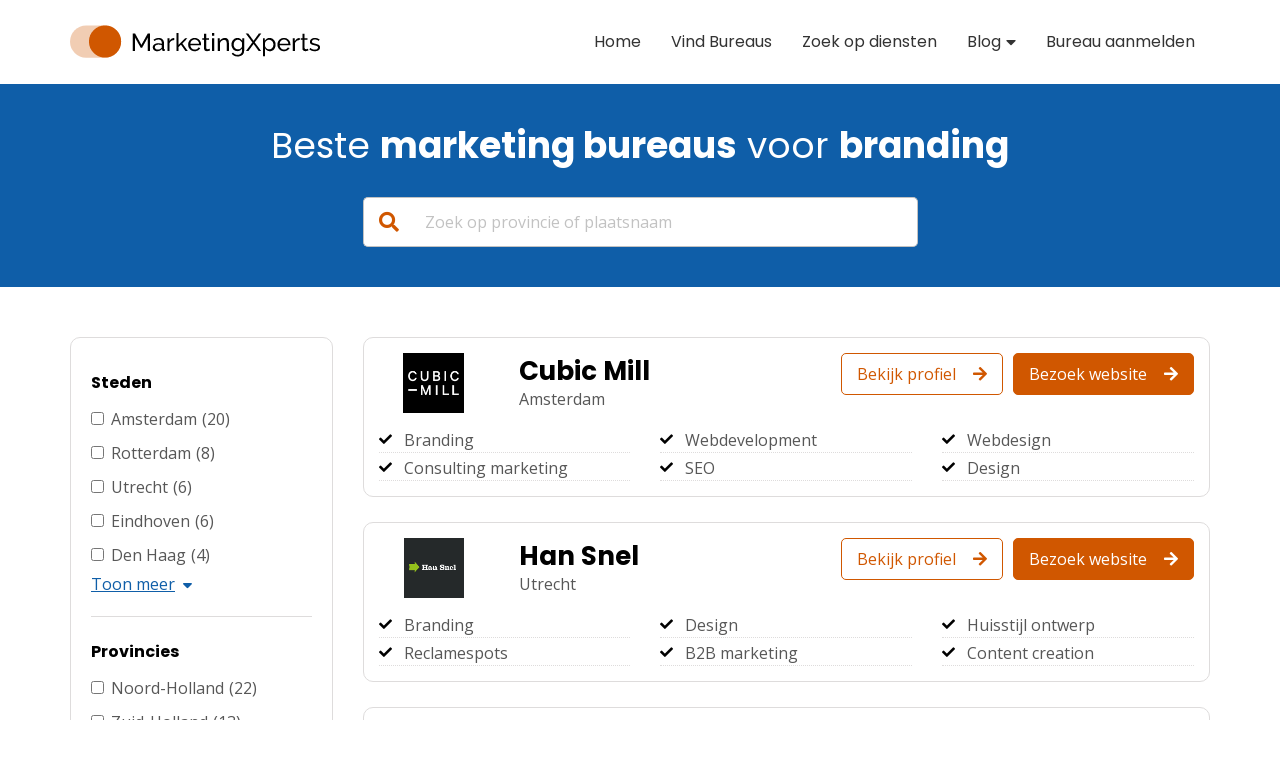

--- FILE ---
content_type: text/html; charset=UTF-8
request_url: https://www.marketingxperts.nl/branding/
body_size: 24104
content:
<!DOCTYPE html>
<html lang="nl-NL">
<head>
<meta charset="UTF-8">
<meta name="viewport" content="width=device-width, initial-scale=1">
<link rel="profile" href="https://gmpg.org/xfn/11">
<meta name="format-detection" content="telephone=no">

<meta name='robots' content='index, follow, max-image-preview:large, max-snippet:-1, max-video-preview:-1' />

	<!-- This site is optimized with the Yoast SEO plugin v23.2 - https://yoast.com/wordpress/plugins/seo/ -->
	<title>Overzicht van Branding marketing bureaus | MarketingXperts</title>
	<link rel="canonical" href="https://www.marketingxperts.nl/branding/" />
	<meta property="og:locale" content="nl_NL" />
	<meta property="og:type" content="article" />
	<meta property="og:title" content="Overzicht van Branding marketing bureaus | MarketingXperts" />
	<meta property="og:url" content="https://www.marketingxperts.nl/branding/" />
	<meta property="og:site_name" content="MarketingXperts" />
	<meta property="article:modified_time" content="2023-05-23T13:38:22+00:00" />
	<meta name="twitter:card" content="summary_large_image" />
	<script type="application/ld+json" class="yoast-schema-graph">{"@context":"https://schema.org","@graph":[{"@type":"WebPage","@id":"https://www.marketingxperts.nl/branding/","url":"https://www.marketingxperts.nl/branding/","name":"Overzicht van Branding marketing bureaus | MarketingXperts","isPartOf":{"@id":"https://www.marketingxperts.nl/#website"},"datePublished":"2020-04-06T18:51:25+00:00","dateModified":"2023-05-23T13:38:22+00:00","breadcrumb":{"@id":"https://www.marketingxperts.nl/branding/#breadcrumb"},"inLanguage":"nl-NL","potentialAction":[{"@type":"ReadAction","target":["https://www.marketingxperts.nl/branding/"]}]},{"@type":"BreadcrumbList","@id":"https://www.marketingxperts.nl/branding/#breadcrumb","itemListElement":[{"@type":"ListItem","position":1,"name":"Home","item":"https://www.marketingxperts.nl/"},{"@type":"ListItem","position":2,"name":"Branding"}]},{"@type":"WebSite","@id":"https://www.marketingxperts.nl/#website","url":"https://www.marketingxperts.nl/","name":"MarketingXperts","description":"","potentialAction":[{"@type":"SearchAction","target":{"@type":"EntryPoint","urlTemplate":"https://www.marketingxperts.nl/?s={search_term_string}"},"query-input":"required name=search_term_string"}],"inLanguage":"nl-NL"}]}</script>
	<!-- / Yoast SEO plugin. -->


<link rel='dns-prefetch' href='//maps.googleapis.com' />
<link rel="alternate" type="application/rss+xml" title="MarketingXperts &raquo; feed" href="https://www.marketingxperts.nl/feed/" />
<link rel="alternate" type="application/rss+xml" title="MarketingXperts &raquo; reactiesfeed" href="https://www.marketingxperts.nl/comments/feed/" />
<script type="text/javascript">
/* <![CDATA[ */
window._wpemojiSettings = {"baseUrl":"https:\/\/s.w.org\/images\/core\/emoji\/14.0.0\/72x72\/","ext":".png","svgUrl":"https:\/\/s.w.org\/images\/core\/emoji\/14.0.0\/svg\/","svgExt":".svg","source":{"concatemoji":"https:\/\/www.marketingxperts.nl\/wp-includes\/js\/wp-emoji-release.min.js?ver=6.4.2"}};
/*! This file is auto-generated */
!function(i,n){var o,s,e;function c(e){try{var t={supportTests:e,timestamp:(new Date).valueOf()};sessionStorage.setItem(o,JSON.stringify(t))}catch(e){}}function p(e,t,n){e.clearRect(0,0,e.canvas.width,e.canvas.height),e.fillText(t,0,0);var t=new Uint32Array(e.getImageData(0,0,e.canvas.width,e.canvas.height).data),r=(e.clearRect(0,0,e.canvas.width,e.canvas.height),e.fillText(n,0,0),new Uint32Array(e.getImageData(0,0,e.canvas.width,e.canvas.height).data));return t.every(function(e,t){return e===r[t]})}function u(e,t,n){switch(t){case"flag":return n(e,"\ud83c\udff3\ufe0f\u200d\u26a7\ufe0f","\ud83c\udff3\ufe0f\u200b\u26a7\ufe0f")?!1:!n(e,"\ud83c\uddfa\ud83c\uddf3","\ud83c\uddfa\u200b\ud83c\uddf3")&&!n(e,"\ud83c\udff4\udb40\udc67\udb40\udc62\udb40\udc65\udb40\udc6e\udb40\udc67\udb40\udc7f","\ud83c\udff4\u200b\udb40\udc67\u200b\udb40\udc62\u200b\udb40\udc65\u200b\udb40\udc6e\u200b\udb40\udc67\u200b\udb40\udc7f");case"emoji":return!n(e,"\ud83e\udef1\ud83c\udffb\u200d\ud83e\udef2\ud83c\udfff","\ud83e\udef1\ud83c\udffb\u200b\ud83e\udef2\ud83c\udfff")}return!1}function f(e,t,n){var r="undefined"!=typeof WorkerGlobalScope&&self instanceof WorkerGlobalScope?new OffscreenCanvas(300,150):i.createElement("canvas"),a=r.getContext("2d",{willReadFrequently:!0}),o=(a.textBaseline="top",a.font="600 32px Arial",{});return e.forEach(function(e){o[e]=t(a,e,n)}),o}function t(e){var t=i.createElement("script");t.src=e,t.defer=!0,i.head.appendChild(t)}"undefined"!=typeof Promise&&(o="wpEmojiSettingsSupports",s=["flag","emoji"],n.supports={everything:!0,everythingExceptFlag:!0},e=new Promise(function(e){i.addEventListener("DOMContentLoaded",e,{once:!0})}),new Promise(function(t){var n=function(){try{var e=JSON.parse(sessionStorage.getItem(o));if("object"==typeof e&&"number"==typeof e.timestamp&&(new Date).valueOf()<e.timestamp+604800&&"object"==typeof e.supportTests)return e.supportTests}catch(e){}return null}();if(!n){if("undefined"!=typeof Worker&&"undefined"!=typeof OffscreenCanvas&&"undefined"!=typeof URL&&URL.createObjectURL&&"undefined"!=typeof Blob)try{var e="postMessage("+f.toString()+"("+[JSON.stringify(s),u.toString(),p.toString()].join(",")+"));",r=new Blob([e],{type:"text/javascript"}),a=new Worker(URL.createObjectURL(r),{name:"wpTestEmojiSupports"});return void(a.onmessage=function(e){c(n=e.data),a.terminate(),t(n)})}catch(e){}c(n=f(s,u,p))}t(n)}).then(function(e){for(var t in e)n.supports[t]=e[t],n.supports.everything=n.supports.everything&&n.supports[t],"flag"!==t&&(n.supports.everythingExceptFlag=n.supports.everythingExceptFlag&&n.supports[t]);n.supports.everythingExceptFlag=n.supports.everythingExceptFlag&&!n.supports.flag,n.DOMReady=!1,n.readyCallback=function(){n.DOMReady=!0}}).then(function(){return e}).then(function(){var e;n.supports.everything||(n.readyCallback(),(e=n.source||{}).concatemoji?t(e.concatemoji):e.wpemoji&&e.twemoji&&(t(e.twemoji),t(e.wpemoji)))}))}((window,document),window._wpemojiSettings);
/* ]]> */
</script>
<style id='wp-emoji-styles-inline-css' type='text/css'>

	img.wp-smiley, img.emoji {
		display: inline !important;
		border: none !important;
		box-shadow: none !important;
		height: 1em !important;
		width: 1em !important;
		margin: 0 0.07em !important;
		vertical-align: -0.1em !important;
		background: none !important;
		padding: 0 !important;
	}
</style>
<link rel='stylesheet' id='wp-block-library-css' href='https://www.marketingxperts.nl/wp-includes/css/dist/block-library/style.min.css?ver=6.4.2'  media='all' />
<style id='classic-theme-styles-inline-css' type='text/css'>
/*! This file is auto-generated */
.wp-block-button__link{color:#fff;background-color:#32373c;border-radius:9999px;box-shadow:none;text-decoration:none;padding:calc(.667em + 2px) calc(1.333em + 2px);font-size:1.125em}.wp-block-file__button{background:#32373c;color:#fff;text-decoration:none}
</style>
<style id='global-styles-inline-css' type='text/css'>
body{--wp--preset--color--black: #000000;--wp--preset--color--cyan-bluish-gray: #abb8c3;--wp--preset--color--white: #ffffff;--wp--preset--color--pale-pink: #f78da7;--wp--preset--color--vivid-red: #cf2e2e;--wp--preset--color--luminous-vivid-orange: #ff6900;--wp--preset--color--luminous-vivid-amber: #fcb900;--wp--preset--color--light-green-cyan: #7bdcb5;--wp--preset--color--vivid-green-cyan: #00d084;--wp--preset--color--pale-cyan-blue: #8ed1fc;--wp--preset--color--vivid-cyan-blue: #0693e3;--wp--preset--color--vivid-purple: #9b51e0;--wp--preset--gradient--vivid-cyan-blue-to-vivid-purple: linear-gradient(135deg,rgba(6,147,227,1) 0%,rgb(155,81,224) 100%);--wp--preset--gradient--light-green-cyan-to-vivid-green-cyan: linear-gradient(135deg,rgb(122,220,180) 0%,rgb(0,208,130) 100%);--wp--preset--gradient--luminous-vivid-amber-to-luminous-vivid-orange: linear-gradient(135deg,rgba(252,185,0,1) 0%,rgba(255,105,0,1) 100%);--wp--preset--gradient--luminous-vivid-orange-to-vivid-red: linear-gradient(135deg,rgba(255,105,0,1) 0%,rgb(207,46,46) 100%);--wp--preset--gradient--very-light-gray-to-cyan-bluish-gray: linear-gradient(135deg,rgb(238,238,238) 0%,rgb(169,184,195) 100%);--wp--preset--gradient--cool-to-warm-spectrum: linear-gradient(135deg,rgb(74,234,220) 0%,rgb(151,120,209) 20%,rgb(207,42,186) 40%,rgb(238,44,130) 60%,rgb(251,105,98) 80%,rgb(254,248,76) 100%);--wp--preset--gradient--blush-light-purple: linear-gradient(135deg,rgb(255,206,236) 0%,rgb(152,150,240) 100%);--wp--preset--gradient--blush-bordeaux: linear-gradient(135deg,rgb(254,205,165) 0%,rgb(254,45,45) 50%,rgb(107,0,62) 100%);--wp--preset--gradient--luminous-dusk: linear-gradient(135deg,rgb(255,203,112) 0%,rgb(199,81,192) 50%,rgb(65,88,208) 100%);--wp--preset--gradient--pale-ocean: linear-gradient(135deg,rgb(255,245,203) 0%,rgb(182,227,212) 50%,rgb(51,167,181) 100%);--wp--preset--gradient--electric-grass: linear-gradient(135deg,rgb(202,248,128) 0%,rgb(113,206,126) 100%);--wp--preset--gradient--midnight: linear-gradient(135deg,rgb(2,3,129) 0%,rgb(40,116,252) 100%);--wp--preset--font-size--small: 13px;--wp--preset--font-size--medium: 20px;--wp--preset--font-size--large: 36px;--wp--preset--font-size--x-large: 42px;--wp--preset--spacing--20: 0.44rem;--wp--preset--spacing--30: 0.67rem;--wp--preset--spacing--40: 1rem;--wp--preset--spacing--50: 1.5rem;--wp--preset--spacing--60: 2.25rem;--wp--preset--spacing--70: 3.38rem;--wp--preset--spacing--80: 5.06rem;--wp--preset--shadow--natural: 6px 6px 9px rgba(0, 0, 0, 0.2);--wp--preset--shadow--deep: 12px 12px 50px rgba(0, 0, 0, 0.4);--wp--preset--shadow--sharp: 6px 6px 0px rgba(0, 0, 0, 0.2);--wp--preset--shadow--outlined: 6px 6px 0px -3px rgba(255, 255, 255, 1), 6px 6px rgba(0, 0, 0, 1);--wp--preset--shadow--crisp: 6px 6px 0px rgba(0, 0, 0, 1);}:where(.is-layout-flex){gap: 0.5em;}:where(.is-layout-grid){gap: 0.5em;}body .is-layout-flow > .alignleft{float: left;margin-inline-start: 0;margin-inline-end: 2em;}body .is-layout-flow > .alignright{float: right;margin-inline-start: 2em;margin-inline-end: 0;}body .is-layout-flow > .aligncenter{margin-left: auto !important;margin-right: auto !important;}body .is-layout-constrained > .alignleft{float: left;margin-inline-start: 0;margin-inline-end: 2em;}body .is-layout-constrained > .alignright{float: right;margin-inline-start: 2em;margin-inline-end: 0;}body .is-layout-constrained > .aligncenter{margin-left: auto !important;margin-right: auto !important;}body .is-layout-constrained > :where(:not(.alignleft):not(.alignright):not(.alignfull)){max-width: var(--wp--style--global--content-size);margin-left: auto !important;margin-right: auto !important;}body .is-layout-constrained > .alignwide{max-width: var(--wp--style--global--wide-size);}body .is-layout-flex{display: flex;}body .is-layout-flex{flex-wrap: wrap;align-items: center;}body .is-layout-flex > *{margin: 0;}body .is-layout-grid{display: grid;}body .is-layout-grid > *{margin: 0;}:where(.wp-block-columns.is-layout-flex){gap: 2em;}:where(.wp-block-columns.is-layout-grid){gap: 2em;}:where(.wp-block-post-template.is-layout-flex){gap: 1.25em;}:where(.wp-block-post-template.is-layout-grid){gap: 1.25em;}.has-black-color{color: var(--wp--preset--color--black) !important;}.has-cyan-bluish-gray-color{color: var(--wp--preset--color--cyan-bluish-gray) !important;}.has-white-color{color: var(--wp--preset--color--white) !important;}.has-pale-pink-color{color: var(--wp--preset--color--pale-pink) !important;}.has-vivid-red-color{color: var(--wp--preset--color--vivid-red) !important;}.has-luminous-vivid-orange-color{color: var(--wp--preset--color--luminous-vivid-orange) !important;}.has-luminous-vivid-amber-color{color: var(--wp--preset--color--luminous-vivid-amber) !important;}.has-light-green-cyan-color{color: var(--wp--preset--color--light-green-cyan) !important;}.has-vivid-green-cyan-color{color: var(--wp--preset--color--vivid-green-cyan) !important;}.has-pale-cyan-blue-color{color: var(--wp--preset--color--pale-cyan-blue) !important;}.has-vivid-cyan-blue-color{color: var(--wp--preset--color--vivid-cyan-blue) !important;}.has-vivid-purple-color{color: var(--wp--preset--color--vivid-purple) !important;}.has-black-background-color{background-color: var(--wp--preset--color--black) !important;}.has-cyan-bluish-gray-background-color{background-color: var(--wp--preset--color--cyan-bluish-gray) !important;}.has-white-background-color{background-color: var(--wp--preset--color--white) !important;}.has-pale-pink-background-color{background-color: var(--wp--preset--color--pale-pink) !important;}.has-vivid-red-background-color{background-color: var(--wp--preset--color--vivid-red) !important;}.has-luminous-vivid-orange-background-color{background-color: var(--wp--preset--color--luminous-vivid-orange) !important;}.has-luminous-vivid-amber-background-color{background-color: var(--wp--preset--color--luminous-vivid-amber) !important;}.has-light-green-cyan-background-color{background-color: var(--wp--preset--color--light-green-cyan) !important;}.has-vivid-green-cyan-background-color{background-color: var(--wp--preset--color--vivid-green-cyan) !important;}.has-pale-cyan-blue-background-color{background-color: var(--wp--preset--color--pale-cyan-blue) !important;}.has-vivid-cyan-blue-background-color{background-color: var(--wp--preset--color--vivid-cyan-blue) !important;}.has-vivid-purple-background-color{background-color: var(--wp--preset--color--vivid-purple) !important;}.has-black-border-color{border-color: var(--wp--preset--color--black) !important;}.has-cyan-bluish-gray-border-color{border-color: var(--wp--preset--color--cyan-bluish-gray) !important;}.has-white-border-color{border-color: var(--wp--preset--color--white) !important;}.has-pale-pink-border-color{border-color: var(--wp--preset--color--pale-pink) !important;}.has-vivid-red-border-color{border-color: var(--wp--preset--color--vivid-red) !important;}.has-luminous-vivid-orange-border-color{border-color: var(--wp--preset--color--luminous-vivid-orange) !important;}.has-luminous-vivid-amber-border-color{border-color: var(--wp--preset--color--luminous-vivid-amber) !important;}.has-light-green-cyan-border-color{border-color: var(--wp--preset--color--light-green-cyan) !important;}.has-vivid-green-cyan-border-color{border-color: var(--wp--preset--color--vivid-green-cyan) !important;}.has-pale-cyan-blue-border-color{border-color: var(--wp--preset--color--pale-cyan-blue) !important;}.has-vivid-cyan-blue-border-color{border-color: var(--wp--preset--color--vivid-cyan-blue) !important;}.has-vivid-purple-border-color{border-color: var(--wp--preset--color--vivid-purple) !important;}.has-vivid-cyan-blue-to-vivid-purple-gradient-background{background: var(--wp--preset--gradient--vivid-cyan-blue-to-vivid-purple) !important;}.has-light-green-cyan-to-vivid-green-cyan-gradient-background{background: var(--wp--preset--gradient--light-green-cyan-to-vivid-green-cyan) !important;}.has-luminous-vivid-amber-to-luminous-vivid-orange-gradient-background{background: var(--wp--preset--gradient--luminous-vivid-amber-to-luminous-vivid-orange) !important;}.has-luminous-vivid-orange-to-vivid-red-gradient-background{background: var(--wp--preset--gradient--luminous-vivid-orange-to-vivid-red) !important;}.has-very-light-gray-to-cyan-bluish-gray-gradient-background{background: var(--wp--preset--gradient--very-light-gray-to-cyan-bluish-gray) !important;}.has-cool-to-warm-spectrum-gradient-background{background: var(--wp--preset--gradient--cool-to-warm-spectrum) !important;}.has-blush-light-purple-gradient-background{background: var(--wp--preset--gradient--blush-light-purple) !important;}.has-blush-bordeaux-gradient-background{background: var(--wp--preset--gradient--blush-bordeaux) !important;}.has-luminous-dusk-gradient-background{background: var(--wp--preset--gradient--luminous-dusk) !important;}.has-pale-ocean-gradient-background{background: var(--wp--preset--gradient--pale-ocean) !important;}.has-electric-grass-gradient-background{background: var(--wp--preset--gradient--electric-grass) !important;}.has-midnight-gradient-background{background: var(--wp--preset--gradient--midnight) !important;}.has-small-font-size{font-size: var(--wp--preset--font-size--small) !important;}.has-medium-font-size{font-size: var(--wp--preset--font-size--medium) !important;}.has-large-font-size{font-size: var(--wp--preset--font-size--large) !important;}.has-x-large-font-size{font-size: var(--wp--preset--font-size--x-large) !important;}
.wp-block-navigation a:where(:not(.wp-element-button)){color: inherit;}
:where(.wp-block-post-template.is-layout-flex){gap: 1.25em;}:where(.wp-block-post-template.is-layout-grid){gap: 1.25em;}
:where(.wp-block-columns.is-layout-flex){gap: 2em;}:where(.wp-block-columns.is-layout-grid){gap: 2em;}
.wp-block-pullquote{font-size: 1.5em;line-height: 1.6;}
</style>
<link rel='stylesheet' id='grf-frontend-css-css' href='https://www.marketingxperts.nl/wp-content/plugins/gf-referral-flow//css/grf-styles.css?ver=20211228'  media='all' />
<link rel='stylesheet' id='search-filter-plugin-styles-css' href='https://www.marketingxperts.nl/wp-content/plugins/search-filter-pro/public/assets/css/search-filter.min.css?ver=2.5.21'  media='all' />
<link rel='stylesheet' id='cms-navigation-style-base-css' href='https://www.marketingxperts.nl/wp-content/plugins/wpml-cms-nav/res/css/cms-navigation-base.css?ver=1.5.6'  media='screen' />
<link rel='stylesheet' id='cms-navigation-style-css' href='https://www.marketingxperts.nl/wp-content/plugins/wpml-cms-nav/res/css/cms-navigation.css?ver=1.5.6'  media='screen' />
<link rel='stylesheet' id='bureau-feith-style-css' href='https://www.marketingxperts.nl/wp-content/themes/bureau-feith/style.css?ver=6.4.2'  media='all' />
<link rel='stylesheet' id='bureau-feith-fontawesome-css-css' href='https://www.marketingxperts.nl/wp-content/themes/bureau-feith/fonts/fontawesome.css?ver=6.4.2'  media='all' />
<script type="text/javascript" id="wpml-cookie-js-extra">
/* <![CDATA[ */
var wpml_cookies = {"wp-wpml_current_language":{"value":"nl","expires":1,"path":"\/"}};
var wpml_cookies = {"wp-wpml_current_language":{"value":"nl","expires":1,"path":"\/"}};
/* ]]> */
</script>
<script  src="https://www.marketingxperts.nl/wp-content/plugins/sitepress-multilingual-cms/res/js/cookies/language-cookie.js?ver=476000" id="wpml-cookie-js" defer="defer" data-wp-strategy="defer"></script>
<script  src="https://www.marketingxperts.nl/wp-includes/js/jquery/jquery.min.js?ver=3.7.1" id="jquery-core-js"></script>
<script  src="https://www.marketingxperts.nl/wp-includes/js/jquery/jquery-migrate.min.js?ver=3.4.1" id="jquery-migrate-js"></script>
<script type="text/javascript" id="search-filter-plugin-build-js-extra">
/* <![CDATA[ */
var SF_LDATA = {"ajax_url":"https:\/\/www.marketingxperts.nl\/wp-admin\/admin-ajax.php","home_url":"https:\/\/www.marketingxperts.nl\/","extensions":[]};
/* ]]> */
</script>
<script  src="https://www.marketingxperts.nl/wp-content/plugins/search-filter-pro/public/assets/js/search-filter-build.min.js?ver=2.5.21" id="search-filter-plugin-build-js"></script>
<script  src="https://www.marketingxperts.nl/wp-content/plugins/search-filter-pro/public/assets/js/chosen.jquery.min.js?ver=2.5.21" id="search-filter-plugin-chosen-js"></script>
<script type="text/javascript" id="wpml-xdomain-data-js-extra">
/* <![CDATA[ */
var wpml_xdomain_data = {"css_selector":"wpml-ls-item","ajax_url":"https:\/\/www.marketingxperts.nl\/wp-admin\/admin-ajax.php","current_lang":"nl","_nonce":"57b3f24482"};
/* ]]> */
</script>
<script  src="https://www.marketingxperts.nl/wp-content/plugins/sitepress-multilingual-cms/res/js/xdomain-data.js?ver=476000" id="wpml-xdomain-data-js" defer="defer" data-wp-strategy="defer"></script>
<link rel="https://api.w.org/" href="https://www.marketingxperts.nl/wp-json/" /><link rel="alternate" type="application/json" href="https://www.marketingxperts.nl/wp-json/wp/v2/pages/1319" /><link rel="EditURI" type="application/rsd+xml" title="RSD" href="https://www.marketingxperts.nl/xmlrpc.php?rsd" />
<meta name="generator" content="WordPress 6.4.2" />
<link rel='shortlink' href='https://www.marketingxperts.nl/?p=1319' />
<link rel="alternate" type="application/json+oembed" href="https://www.marketingxperts.nl/wp-json/oembed/1.0/embed?url=https%3A%2F%2Fwww.marketingxperts.nl%2Fbranding%2F" />
<link rel="alternate" type="text/xml+oembed" href="https://www.marketingxperts.nl/wp-json/oembed/1.0/embed?url=https%3A%2F%2Fwww.marketingxperts.nl%2Fbranding%2F&#038;format=xml" />
<meta name="generator" content="WPML ver:4.7.6 stt:66,37;" />
<!-- HFCM by 99 Robots - Snippet # 5: Header -->
<meta name='impact-site-verification' value='d04593dc-0083-49b3-8c37-d722fec0bb05'>
<!-- /end HFCM by 99 Robots -->
<link rel="shortcut icon" type="image/png" href="https://www.marketingxperts.nl/wp-content/uploads/2020/02/favicon.png"/>			<!-- Global site tag (gtag.js) - Google Analytics -->
			<script async src="https://www.googletagmanager.com/gtag/js?id=UA-163330404-1"></script>

			<script>
				window.dataLayer = window.dataLayer || [];

				function gtag(){dataLayer.push(arguments);}

				gtag('js', new Date());

				gtag('config', 'UA-163330404-1', { 'anonymize_ip': true });

			</script>
		
</head>

<body data-rsssl=1 class="page-template page-template-templates page-template-resultaten-overzicht page-template-templatesresultaten-overzicht-php page page-id-1319 page-parent">
<div id="page" class="site">

	<header id="masthead" class="site-header">
		<div class="in-grid menu-bar">
			<div class="site-branding">
				<a href="https://www.marketingxperts.nl/"><img src="https://www.marketingxperts.nl/wp-content/uploads/2020/02/logo-marketingxperts.svg" alt="Site Logo MarketingXperts"></a>			</div><!-- .site-branding -->

			<nav id="site-navigation" class="main-navigation">
				<div class="menu-menu-container"><ul id="primary-menu" class="menu"><li id="menu-item-14" class="menu-item menu-item-type-post_type menu-item-object-page menu-item-home menu-item-14"><a href="https://www.marketingxperts.nl/">Home</a></li>
<li id="menu-item-700" class="menu-item menu-item-type-post_type menu-item-object-page menu-item-700"><a href="https://www.marketingxperts.nl/vind-bureaus/">Vind Bureaus</a></li>
<li id="menu-item-699" class="menu-item menu-item-type-post_type menu-item-object-page menu-item-699"><a href="https://www.marketingxperts.nl/zoek-op-diensten/">Zoek op diensten</a></li>
<li id="menu-item-468" class="menu-item menu-item-type-post_type menu-item-object-page menu-item-has-children menu-item-468"><a href="https://www.marketingxperts.nl/blog/">Blog</a>
<ul class="sub-menu">
	<li id="menu-item-2561" class="menu-item menu-item-type-post_type menu-item-object-page menu-item-2561"><a href="https://www.marketingxperts.nl/kennisbank-artikelen/">Kennisbank</a></li>
</ul>
</li>
<li id="menu-item-698" class="menu-item menu-item-type-post_type menu-item-object-page menu-item-698"><a href="https://www.marketingxperts.nl/contact/">Bureau aanmelden</a></li>
</ul></div>			</nav><!-- #site-navigation -->
		</div>
	</header><!-- #masthead -->

	<!-- START CONTENT -->
	<div id="content" class="site-content">
      						<div class="hero hero-cat-results"> <!-- Begin HERO -->
								<div class="hero-content no-hero-image in-grid gut">
											<div class="col-8">
							<div class="hero-content-text">
								<div class="wysiwyg-content">
									<h1 style="text-align: center">Beste <strong>marketing bureaus</strong> voor <strong>branding</strong></h1>

																	</div>
							</div>
													</div>
					
					
					<div class="col-6 searchfield-container"><div class="searchfield_fields"><input id="searchfield" type="text" name="searchfield" placeholder="Zoek op provincie of plaatsnaam" value="" /><label for="searchfield"><i class="fas fa-search"></i><i class="fas fa-caret-right"></i></label></div><div id="searchfield_results"><ul><li data-page="2manydots" class="hide"><a href="https://www.marketingxperts.nl/bureaus/2manydots/" >2manydots</a></li><li data-page="2twintig" class="hide"><a href="https://www.marketingxperts.nl/bureaus/2twintig/" >2twintig</a></li><li data-page="3Sixtyfive" class="hide"><a href="https://www.marketingxperts.nl/bureaus/3sixtyfive/" >3Sixtyfive</a></li><li data-page="Aanpoters" class="hide"><a href="https://www.marketingxperts.nl/bureaus/aanpoters/" >Aanpoters</a></li><li data-page="Abovo Media" class="hide"><a href="https://www.marketingxperts.nl/bureaus/abovo-media/" >Abovo Media</a></li><li data-page="Achtung" class="hide"><a href="https://www.marketingxperts.nl/bureaus/achtung/" >Achtung</a></li><li data-page="AdResults" class="hide"><a href="https://www.marketingxperts.nl/bureaus/adresults/" >AdResults</a></li><li data-page="Afdeling Online" class="hide"><a href="https://www.marketingxperts.nl/bureaus/afdeling-online/" >Afdeling Online</a></li><li data-page="Aikly" class="hide"><a href="https://www.marketingxperts.nl/bureaus/aikly/" >Aikly</a></li><li data-page="Ali Jamal Design" class="hide"><a href="https://www.marketingxperts.nl/bureaus/ali-jamal-design/" >Ali Jamal Design</a></li><li data-page="Alinea Lingua" class="hide"><a href="https://www.marketingxperts.nl/bureaus/alinea-lingua/" >Alinea Lingua</a></li><li data-page="Almar Online" class="hide"><a href="https://www.marketingxperts.nl/bureaus/almar-online/" >Almar Online</a></li><li data-page="Amsterdam" class="hide"><a href="https://www.marketingxperts.nl/branding/amsterdam/" >Amsterdam</a></li><li data-page="AT EVENTS" class="hide"><a href="https://www.marketingxperts.nl/bureaus/at-events/" >AT EVENTS</a></li><li data-page="Au Courant" class="hide"><a href="https://www.marketingxperts.nl/bureaus/au-courant/" >Au Courant</a></li><li data-page="BAAS" class="hide"><a href="https://www.marketingxperts.nl/bureaus/baas/" >BAAS</a></li><li data-page="BAMMBOO" class="hide"><a href="https://www.marketingxperts.nl/bureaus/bammboo/" >BAMMBOO</a></li><li data-page="Be Bricks" class="hide"><a href="https://www.marketingxperts.nl/bureaus/be-bricks/" >Be Bricks</a></li><li data-page="Bedrock" class="hide"><a href="https://www.marketingxperts.nl/bureaus/bedrock/" >Bedrock</a></li><li data-page="Blauw" class="hide"><a href="https://www.marketingxperts.nl/bureaus/blauw/" >Blauw</a></li><li data-page="Blauwe Monsters" class="hide"><a href="https://www.marketingxperts.nl/bureaus/blauwe-monsters/" >Blauwe Monsters</a></li><li data-page="Bloosem" class="hide"><a href="https://www.marketingxperts.nl/bureaus/bloosem/" >Bloosem</a></li><li data-page="Booming" class="hide"><a href="https://www.marketingxperts.nl/bureaus/booming/" >Booming</a></li><li data-page="Bovil" class="hide"><a href="https://www.marketingxperts.nl/bureaus/bovil/" >Bovil</a></li><li data-page="Brand Hero" class="hide"><a href="https://www.marketingxperts.nl/bureaus/brand-hero/" >Brand Hero</a></li><li data-page="BrandAmbassadors" class="hide"><a href="https://www.marketingxperts.nl/bureaus/brandambassadors/" >BrandAmbassadors</a></li><li data-page="Brandness B.V." class="hide"><a href="https://www.marketingxperts.nl/bureaus/brandness-b-v/" >Brandness B.V.</a></li><li data-page="Brutael" class="hide"><a href="https://www.marketingxperts.nl/bureaus/brutael/" >Brutael</a></li><li data-page="Bureau Lahaut" class="hide"><a href="https://www.marketingxperts.nl/bureaus/bureau-lahaut/" >Bureau Lahaut</a></li><li data-page="Bureau voor evenementen" class="hide"><a href="https://www.marketingxperts.nl/bureaus/bureau-voor-evenementen/" >Bureau voor evenementen</a></li><li data-page="Buro Zero" class="hide"><a href="https://www.marketingxperts.nl/bureaus/buro-zero/" >Buro Zero</a></li><li data-page="C2B" class="hide"><a href="https://www.marketingxperts.nl/bureaus/c2b/" >C2B</a></li><li data-page="Centercom" class="hide"><a href="https://www.marketingxperts.nl/bureaus/centercom/" >Centercom</a></li><li data-page="Cherry Communicatie" class="hide"><a href="https://www.marketingxperts.nl/bureaus/cherry-communicatie/" >Cherry Communicatie</a></li><li data-page="Clear Channel" class="hide"><a href="https://www.marketingxperts.nl/bureaus/clear-channel/" >Clear Channel</a></li><li data-page="ClickValue" class="hide"><a href="https://www.marketingxperts.nl/bureaus/clickvalue/" >ClickValue</a></li><li data-page="Comlinq" class="hide"><a href="https://www.marketingxperts.nl/bureaus/comlinq/" >Comlinq</a></li><li data-page="Content Icons" class="hide"><a href="https://www.marketingxperts.nl/bureaus/content-icons/" >Content Icons</a></li><li data-page="Coopr" class="hide"><a href="https://www.marketingxperts.nl/bureaus/coopr/" >Coopr</a></li><li data-page="CopyRobin" class="hide"><a href="https://www.marketingxperts.nl/bureaus/copyrobin/" >CopyRobin</a></li><li data-page="Copywritings" class="hide"><a href="https://www.marketingxperts.nl/bureaus/copywritings/" >Copywritings</a></li><li data-page="Counter Content" class="hide"><a href="https://www.marketingxperts.nl/bureaus/counter-content/" >Counter Content</a></li><li data-page="Creatieve Strategen" class="hide"><a href="https://www.marketingxperts.nl/bureaus/creatieve-strategen/" >Creatieve Strategen</a></li><li data-page="Creative Corner" class="hide"><a href="https://www.marketingxperts.nl/bureaus/creative-corner/" >Creative Corner</a></li><li data-page="CRTVS" class="hide"><a href="https://www.marketingxperts.nl/bureaus/crtvs/" >CRTVS</a></li><li data-page="Cubic Mill" class="hide"><a href="https://www.marketingxperts.nl/bureaus/cubic-mill/" >Cubic Mill</a></li><li data-page="Daily Dialogues" class="hide"><a href="https://www.marketingxperts.nl/bureaus/daily-dialogues/" >Daily Dialogues</a></li><li data-page="Dapper &#8211; The Demand Agency" class="hide"><a href="https://www.marketingxperts.nl/bureaus/dapper-the-b2b-growth-agency/" >Dapper &#8211; The Demand Agency</a></li><li data-page="De Wolven" class="hide"><a href="https://www.marketingxperts.nl/bureaus/de-wolven/" >De Wolven</a></li><li data-page="Den Bosch" class="hide"><a href="https://www.marketingxperts.nl/branding/den-bosch/" >Den Bosch</a></li><li data-page="Den Haag" class="hide"><a href="https://www.marketingxperts.nl/branding/den-haag/" >Den Haag</a></li><li data-page="Dept Agency" class="hide"><a href="https://www.marketingxperts.nl/bureaus/dept-agency/" >Dept Agency</a></li><li data-page="Designkwartier" class="hide"><a href="https://www.marketingxperts.nl/bureaus/designkwartier/" >Designkwartier</a></li><li data-page="Designpro" class="hide"><a href="https://www.marketingxperts.nl/bureaus/designpro/" >Designpro</a></li><li data-page="Devion" class="hide"><a href="https://www.marketingxperts.nl/bureaus/devion/" >Devion</a></li><li data-page="DigiSwift" class="hide"><a href="https://www.marketingxperts.nl/bureaus/digiswift/" >DigiSwift</a></li><li data-page="Dizain" class="hide"><a href="https://www.marketingxperts.nl/bureaus/dizain/" >Dizain</a></li><li data-page="DorstenLesser" class="hide"><a href="https://www.marketingxperts.nl/bureaus/dorstenlesser/" >DorstenLesser</a></li><li data-page="DoubleSmart" class="hide"><a href="https://www.marketingxperts.nl/bureaus/doublesmart/" >DoubleSmart</a></li><li data-page="DoubleWeb" class="hide"><a href="https://www.marketingxperts.nl/bureaus/doubleweb/" >DoubleWeb</a></li><li data-page="Drawing Monkey" class="hide"><a href="https://www.marketingxperts.nl/bureaus/drawing-monkey/" >Drawing Monkey</a></li><li data-page="Duo Market Research" class="hide"><a href="https://www.marketingxperts.nl/bureaus/duo-market-research/" >Duo Market Research</a></li><li data-page="Dutch Standard Events" class="hide"><a href="https://www.marketingxperts.nl/bureaus/dutch-standard-events/" >Dutch Standard Events</a></li><li data-page="DVJ insights" class="hide"><a href="https://www.marketingxperts.nl/bureaus/dvj-insights/" >DVJ insights</a></li><li data-page="Ecomtrada" class="hide"><a href="https://www.marketingxperts.nl/bureaus/ecomtrada/" >Ecomtrada</a></li><li data-page="Eindhoven" class="hide"><a href="https://www.marketingxperts.nl/branding/eindhoven/" >Eindhoven</a></li><li data-page="Elephant" class="hide"><a href="https://www.marketingxperts.nl/bureaus/elephant/" >Elephant</a></li><li data-page="Elephant Design" class="hide"><a href="https://www.marketingxperts.nl/bureaus/elephant-design/" >Elephant Design</a></li><li data-page="Elevate Digital" class="hide"><a href="https://www.marketingxperts.nl/bureaus/elevate-digital/" >Elevate Digital</a></li><li data-page="Emakina" class="hide"><a href="https://www.marketingxperts.nl/bureaus/emakina/" >Emakina</a></li><li data-page="Ematters" class="hide"><a href="https://www.marketingxperts.nl/bureaus/ematters/" >Ematters</a></li><li data-page="Energize" class="hide"><a href="https://www.marketingxperts.nl/bureaus/energize/" >Energize</a></li><li data-page="Enneüs" class="hide"><a href="https://www.marketingxperts.nl/bureaus/enneus/" >Enneüs</a></li><li data-page="Envoker" class="hide"><a href="https://www.marketingxperts.nl/bureaus/envoker/" >Envoker</a></li><li data-page="eRocket" class="hide"><a href="https://www.marketingxperts.nl/bureaus/erocket/" >eRocket</a></li><li data-page="Evers + de Gier" class="hide"><a href="https://www.marketingxperts.nl/bureaus/evers-de-gier/" >Evers + de Gier</a></li><li data-page="Everybody Likes Penguins" class="hide"><a href="https://www.marketingxperts.nl/bureaus/everybody-likes-penguins/" >Everybody Likes Penguins</a></li><li data-page="Evolutions" class="hide"><a href="https://www.marketingxperts.nl/bureaus/evolutions/" >Evolutions</a></li><li data-page="Ferbis" class="hide"><a href="https://www.marketingxperts.nl/bureaus/ferbis/" >Ferbis</a></li><li data-page="Fingerspritz" class="hide"><a href="https://www.marketingxperts.nl/bureaus/fingerspritz/" >Fingerspritz</a></li><li data-page="Fish &#038; Burger" class="hide"><a href="https://www.marketingxperts.nl/bureaus/fishburger/" >Fish &#038; Burger</a></li><li data-page="FJ Amsterdam" class="hide"><a href="https://www.marketingxperts.nl/bureaus/fj-amsterdam/" >FJ Amsterdam</a></li><li data-page="Flirt Creativity" class="hide"><a href="https://www.marketingxperts.nl/bureaus/flirt-creativity/" >Flirt Creativity</a></li><li data-page="Fresh Bridges" class="hide"><a href="https://www.marketingxperts.nl/bureaus/fresh-bridges/" >Fresh Bridges</a></li><li data-page="GetBright" class="hide"><a href="https://www.marketingxperts.nl/bureaus/getbright/" >GetBright</a></li><li data-page="Glasnost" class="hide"><a href="https://www.marketingxperts.nl/bureaus/glasnost/" >Glasnost</a></li><li data-page="Go Online" class="hide"><a href="https://www.marketingxperts.nl/bureaus/go-online/" >Go Online</a></li><li data-page="Grip op Online" class="hide"><a href="https://www.marketingxperts.nl/bureaus/grip-op-online/" >Grip op Online</a></li><li data-page="Groningen" class="hide"><a href="https://www.marketingxperts.nl/branding/groningen/" >Groningen</a></li><li data-page="Grow Up Digital" class="hide"><a href="https://www.marketingxperts.nl/bureaus/grow-up-digital/" >Grow Up Digital</a></li><li data-page="GuiltyPeople" class="hide"><a href="https://www.marketingxperts.nl/bureaus/guiltypeople/" >GuiltyPeople</a></li><li data-page="Han Snel" class="hide"><a href="https://www.marketingxperts.nl/bureaus/han-snel/" >Han Snel</a></li><li data-page="Happy Idiots" class="hide"><a href="https://www.marketingxperts.nl/bureaus/happy-idiots/" >Happy Idiots</a></li><li data-page="HC Designs" class="hide"><a href="https://www.marketingxperts.nl/bureaus/hc-designs/" >HC Designs</a></li><li data-page="Heers" class="hide"><a href="https://www.marketingxperts.nl/bureaus/heers/" >Heers</a></li><li data-page="Hello it&#8217;s me" class="hide"><a href="https://www.marketingxperts.nl/bureaus/hello-its-me/" >Hello it&#8217;s me</a></li><li data-page="Hello Webdesign" class="hide"><a href="https://www.marketingxperts.nl/bureaus/hello-webdesign/" >Hello Webdesign</a></li><li data-page="Hippr" class="hide"><a href="https://www.marketingxperts.nl/bureaus/hippr/" >Hippr</a></li><li data-page="Hirank" class="hide"><a href="https://www.marketingxperts.nl/bureaus/hirank/" >Hirank</a></li><li data-page="HV Media" class="hide"><a href="https://www.marketingxperts.nl/bureaus/hv-media/" >HV Media</a></li><li data-page="IMA Agency" class="hide"><a href="https://www.marketingxperts.nl/bureaus/ima-agency/" >IMA Agency</a></li><li data-page="Internet Impact" class="hide"><a href="https://www.marketingxperts.nl/bureaus/internet-impact/" >Internet Impact</a></li><li data-page="iProspect" class="hide"><a href="https://www.marketingxperts.nl/bureaus/iprospect/" >iProspect</a></li><li data-page="IQ Leads BV" class="hide"><a href="https://www.marketingxperts.nl/bureaus/iq-leads-bv/" >IQ Leads BV</a></li><li data-page="IVY LEE PR" class="hide"><a href="https://www.marketingxperts.nl/bureaus/ivy-lee-pr/" >IVY LEE PR</a></li><li data-page="IWA-Groep" class="hide"><a href="https://www.marketingxperts.nl/bureaus/iwa-groep/" >IWA-Groep</a></li><li data-page="JCDecaux" class="hide"><a href="https://www.marketingxperts.nl/bureaus/jcdecaux/" >JCDecaux</a></li><li data-page="Jelba" class="hide"><a href="https://www.marketingxperts.nl/bureaus/jelba/" >Jelba</a></li><li data-page="Join Marketing" class="hide"><a href="https://www.marketingxperts.nl/bureaus/join-marketing/" >Join Marketing</a></li><li data-page="Jointly Heroes" class="hide"><a href="https://www.marketingxperts.nl/bureaus/jointly-heroes/" >Jointly Heroes</a></li><li data-page="Juridisch vertaalbureau All-Round" class="hide"><a href="https://www.marketingxperts.nl/bureaus/juridisch-vertaalbureau-all-round/" >Juridisch vertaalbureau All-Round</a></li><li data-page="Kaaps Film" class="hide"><a href="https://www.marketingxperts.nl/bureaus/kaaps-film/" >Kaaps Film</a></li><li data-page="KGOM" class="hide"><a href="https://www.marketingxperts.nl/bureaus/kgom/" >KGOM</a></li><li data-page="Kingcanary" class="hide"><a href="https://www.marketingxperts.nl/bureaus/kingcanary/" >Kingcanary</a></li><li data-page="Knap Online" class="hide"><a href="https://www.marketingxperts.nl/bureaus/knap-online/" >Knap Online</a></li><li data-page="Kollektiv Media &#038; PR" class="hide"><a href="https://www.marketingxperts.nl/bureaus/kollektiv-media-pr/" >Kollektiv Media &#038; PR</a></li><li data-page="Komma" class="hide"><a href="https://www.marketingxperts.nl/bureaus/komma/" >Komma</a></li><li data-page="Kwieker" class="hide"><a href="https://www.marketingxperts.nl/bureaus/kwieker/" >Kwieker</a></li><li data-page="La Compagnie" class="hide"><a href="https://www.marketingxperts.nl/bureaus/la-compagnie/" >La Compagnie</a></li><li data-page="Lap marketing" class="hide"><a href="https://www.marketingxperts.nl/bureaus/lap-marketing/" >Lap marketing</a></li><li data-page="LeadLogic" class="hide"><a href="https://www.marketingxperts.nl/bureaus/leadlogic/" >LeadLogic</a></li><li data-page="Leadrs" class="hide"><a href="https://www.marketingxperts.nl/bureaus/leadrs/" >Leadrs</a></li><li data-page="Leapforce" class="hide"><a href="https://www.marketingxperts.nl/bureaus/leapforce/" >Leapforce</a></li><li data-page="Lequal" class="hide"><a href="https://www.marketingxperts.nl/bureaus/lequal/" >Lequal</a></li><li data-page="Li Moon" class="hide"><a href="https://www.marketingxperts.nl/bureaus/li-moon/" >Li Moon</a></li><li data-page="Lijm Amsterdam" class="hide"><a href="https://www.marketingxperts.nl/bureaus/lijm-amsterdam/" >Lijm Amsterdam</a></li><li data-page="Like Honey" class="hide"><a href="https://www.marketingxperts.nl/bureaus/like-honey/" >Like Honey</a></li><li data-page="Lipstick PR" class="hide"><a href="https://www.marketingxperts.nl/bureaus/lipstick-pr/" >Lipstick PR</a></li><li data-page="Llorem Ipsum" class="hide"><a href="https://www.marketingxperts.nl/bureaus/llorem-ipsum/" >Llorem Ipsum</a></li><li data-page="localClicks" class="hide"><a href="https://www.marketingxperts.nl/bureaus/localclicks/" >localClicks</a></li><li data-page="M2Media" class="hide"><a href="https://www.marketingxperts.nl/bureaus/m2media/" >M2Media</a></li><li data-page="Maintain Design" class="hide"><a href="https://www.marketingxperts.nl/bureaus/maintain-design/" >Maintain Design</a></li><li data-page="Marcobouman.com" class="hide"><a href="https://www.marketingxperts.nl/bureaus/marcobouman-com/" >Marcobouman.com</a></li><li data-page="Marcommit" class="hide"><a href="https://www.marketingxperts.nl/bureaus/marcommit/" >Marcommit</a></li><li data-page="Marketence" class="hide"><a href="https://www.marketingxperts.nl/bureaus/marketence/" >Marketence</a></li><li data-page="Marketingkenners" class="hide"><a href="https://www.marketingxperts.nl/bureaus/marketingkenners/" >Marketingkenners</a></li><li data-page="Markety" class="hide"><a href="https://www.marketingxperts.nl/bureaus/markety/" >Markety</a></li><li data-page="Marts &#038; Mounts" class="hide"><a href="https://www.marketingxperts.nl/bureaus/marts-mounts/" >Marts &#038; Mounts</a></li><li data-page="MasterMakers" class="hide"><a href="https://www.marketingxperts.nl/bureaus/mastermakers/" >MasterMakers</a></li><li data-page="MCR Reclamebureau" class="hide"><a href="https://www.marketingxperts.nl/bureaus/mcr-reclamebureau/" >MCR Reclamebureau</a></li><li data-page="MCW" class="hide"><a href="https://www.marketingxperts.nl/bureaus/mcw/" >MCW</a></li><li data-page="Mediadvies" class="hide"><a href="https://www.marketingxperts.nl/bureaus/mediadvies/" >Mediadvies</a></li><li data-page="Mediamere" class="hide"><a href="https://www.marketingxperts.nl/bureaus/mediamere/" >Mediamere</a></li><li data-page="Mediaxplain*" class="hide"><a href="https://www.marketingxperts.nl/bureaus/mediaxplain/" >Mediaxplain*</a></li><li data-page="Microdesign" class="hide"><a href="https://www.marketingxperts.nl/bureaus/microdesign/" >Microdesign</a></li><li data-page="Mixx’d Media" class="hide"><a href="https://www.marketingxperts.nl/bureaus/mixxd-media/" >Mixx’d Media</a></li><li data-page="M&#038;M Webmedia" class="hide"><a href="https://www.marketingxperts.nl/bureaus/mm-webmedia/" >M&#038;M Webmedia</a></li><li data-page="Mooi online" class="hide"><a href="https://www.marketingxperts.nl/bureaus/mooi-online/" >Mooi online</a></li><li data-page="Mooi The Agency" class="hide"><a href="https://www.marketingxperts.nl/bureaus/mooi-the-agency/" >Mooi The Agency</a></li><li data-page="More Than Live" class="hide"><a href="https://www.marketingxperts.nl/bureaus/more-than-live/" >More Than Live</a></li><li data-page="Motivaction" class="hide"><a href="https://www.marketingxperts.nl/bureaus/motivaction/" >Motivaction</a></li><li data-page="MWM2" class="hide"><a href="https://www.marketingxperts.nl/bureaus/mwm2/" >MWM2</a></li><li data-page="Neurensics" class="hide"><a href="https://www.marketingxperts.nl/bureaus/neurensics/" >Neurensics</a></li><li data-page="New Imaging" class="hide"><a href="https://www.marketingxperts.nl/bureaus/new-imaging/" >New Imaging</a></li><li data-page="NieCeeTee" class="hide"><a href="https://www.marketingxperts.nl/bureaus/nieceetee/" >NieCeeTee</a></li><li data-page="NivendMedia" class="hide"><a href="https://www.marketingxperts.nl/bureaus/nivendmedia/" >NivendMedia</a></li><li data-page="NPB Media" class="hide"><a href="https://www.marketingxperts.nl/bureaus/npb-media/" >NPB Media</a></li><li data-page="OfficialMilan Media" class="hide"><a href="https://www.marketingxperts.nl/bureaus/officialmilan-media/" >OfficialMilan Media</a></li><li data-page="Oil4" class="hide"><a href="https://www.marketingxperts.nl/bureaus/oil4/" >Oil4</a></li><li data-page="Omines" class="hide"><a href="https://www.marketingxperts.nl/bureaus/omines/" >Omines</a></li><li data-page="Onder" class="hide"><a href="https://www.marketingxperts.nl/bureaus/onder/" >Onder</a></li><li data-page="One Shoe" class="hide"><a href="https://www.marketingxperts.nl/bureaus/one-shoe/" >One Shoe</a></li><li data-page="One-Two Agency" class="hide"><a href="https://www.marketingxperts.nl/bureaus/one-two-agency/" >One-Two Agency</a></li><li data-page="ONEPAPER" class="hide"><a href="https://www.marketingxperts.nl/bureaus/onepaper/" >ONEPAPER</a></li><li data-page="Onfluence" class="hide"><a href="https://www.marketingxperts.nl/bureaus/onfluence/" >Onfluence</a></li><li data-page="Online Bazen" class="hide"><a href="https://www.marketingxperts.nl/bureaus/online-bazen/" >Online Bazen</a></li><li data-page="Online Marketing Agency" class="hide"><a href="https://www.marketingxperts.nl/bureaus/online-marketing-agency/" >Online Marketing Agency</a></li><li data-page="Onlineambitie" class="hide"><a href="https://www.marketingxperts.nl/bureaus/onlineambitie/" >Onlineambitie</a></li><li data-page="Onyourline" class="hide"><a href="https://www.marketingxperts.nl/bureaus/onyourline/" >Onyourline</a></li><li data-page="Orangedotcom" class="hide"><a href="https://www.marketingxperts.nl/bureaus/orangedotcom/" >Orangedotcom</a></li><li data-page="OrangeValley" class="hide"><a href="https://www.marketingxperts.nl/bureaus/orangevalley/" >OrangeValley</a></li><li data-page="Out of Home Masters" class="hide"><a href="https://www.marketingxperts.nl/bureaus/out-of-home-masters/" >Out of Home Masters</a></li><li data-page="Pauwr" class="hide"><a href="https://www.marketingxperts.nl/bureaus/pauwr/" >Pauwr</a></li><li data-page="Pingwin" class="hide"><a href="https://www.marketingxperts.nl/bureaus/pingwin/" >Pingwin</a></li><li data-page="Pink Marketing" class="hide"><a href="https://www.marketingxperts.nl/bureaus/pink-marketing/" >Pink Marketing</a></li><li data-page="Pittig Bakkie" class="hide"><a href="https://www.marketingxperts.nl/bureaus/pittig-bakkie/" >Pittig Bakkie</a></li><li data-page="Pixel Astronauts" class="hide"><a href="https://www.marketingxperts.nl/bureaus/pixel-astronauts/" >Pixel Astronauts</a></li><li data-page="Playforward" class="hide"><a href="https://www.marketingxperts.nl/bureaus/playforward/" >Playforward</a></li><li data-page="PONCK" class="hide"><a href="https://www.marketingxperts.nl/bureaus/ponck/" >PONCK</a></li><li data-page="PostAds" class="hide"><a href="https://www.marketingxperts.nl/bureaus/postads/" >PostAds</a></li><li data-page="Pro Motion Film" class="hide"><a href="https://www.marketingxperts.nl/bureaus/pro-motion-film/" >Pro Motion Film</a></li><li data-page="Publik Reclamebureau" class="hide"><a href="https://www.marketingxperts.nl/bureaus/publik-reclamebureau/" >Publik Reclamebureau</a></li><li data-page="PuntenCo" class="hide"><a href="https://www.marketingxperts.nl/bureaus/puntenco/" >PuntenCo</a></li><li data-page="PurPur" class="hide"><a href="https://www.marketingxperts.nl/bureaus/purpur/" >PurPur</a></li><li data-page="Puur* Events" class="hide"><a href="https://www.marketingxperts.nl/bureaus/puur-events/" >Puur* Events</a></li><li data-page="Qompas" class="hide"><a href="https://www.marketingxperts.nl/bureaus/qompas/" >Qompas</a></li><li data-page="QUO-communications" class="hide"><a href="https://www.marketingxperts.nl/bureaus/quo-communications/" >QUO-communications</a></li><li data-page="RAFT" class="hide"><a href="https://www.marketingxperts.nl/bureaus/raft/" >RAFT</a></li><li data-page="Raion design" class="hide"><a href="https://www.marketingxperts.nl/bureaus/raion-design/" >Raion design</a></li><li data-page="Rank Online Marketing" class="hide"><a href="https://www.marketingxperts.nl/bureaus/rank-online-marketing/" >Rank Online Marketing</a></li><li data-page="Ranking Masters" class="hide"><a href="https://www.marketingxperts.nl/bureaus/ranking-masters/" >Ranking Masters</a></li><li data-page="Red Melon" class="hide"><a href="https://www.marketingxperts.nl/bureaus/red-melon/" >Red Melon</a></li><li data-page="Red Panda Works" class="hide"><a href="https://www.marketingxperts.nl/bureaus/red-panda-works/" >Red Panda Works</a></li><li data-page="Reservato" class="hide"><a href="https://www.marketingxperts.nl/bureaus/reservato/" >Reservato</a></li><li data-page="Riff" class="hide"><a href="https://www.marketingxperts.nl/bureaus/riff/" >Riff</a></li><li data-page="RLVNT" class="hide"><a href="https://www.marketingxperts.nl/bureaus/rlvnt/" >RLVNT</a></li><li data-page="Rocket Marketing" class="hide"><a href="https://www.marketingxperts.nl/bureaus/rocket-marketing/" >Rocket Marketing</a></li><li data-page="Rotterdam" class="hide"><a href="https://www.marketingxperts.nl/branding/rotterdam/" >Rotterdam</a></li><li data-page="Ruigrok NetPanel" class="hide"><a href="https://www.marketingxperts.nl/bureaus/ruigrok-netpanel/" >Ruigrok NetPanel</a></li><li data-page="Ruud van Bergen" class="hide"><a href="https://www.marketingxperts.nl/bureaus/ruud-van-bergen/" >Ruud van Bergen</a></li><li data-page="Sageon" class="hide"><a href="https://www.marketingxperts.nl/bureaus/sageon/" >Sageon</a></li><li data-page="Sam Online Marketing" class="hide"><a href="https://www.marketingxperts.nl/bureaus/sam-online-marketing/" >Sam Online Marketing</a></li><li data-page="SearchResult" class="hide"><a href="https://www.marketingxperts.nl/bureaus/searchresult/" >SearchResult</a></li><li data-page="SenS Online Solutions" class="hide"><a href="https://www.marketingxperts.nl/bureaus/sens-online-solutions/" >SenS Online Solutions</a></li><li data-page="SEO Hulp" class="hide"><a href="https://www.marketingxperts.nl/bureaus/seo-hulp/" >SEO Hulp</a></li><li data-page="SHIFT" class="hide"><a href="https://www.marketingxperts.nl/bureaus/shift/" >SHIFT</a></li><li data-page="Shoot You" class="hide"><a href="https://www.marketingxperts.nl/bureaus/shoot-you/" >Shoot You</a></li><li data-page="Site To Go &#8211; (Doelbewust)" class="hide"><a href="https://www.marketingxperts.nl/bureaus/site-to-go-doelbewust/" >Site To Go &#8211; (Doelbewust)</a></li><li data-page="SKIPP" class="hide"><a href="https://www.marketingxperts.nl/bureaus/skipp/" >SKIPP</a></li><li data-page="Slik" class="hide"><a href="https://www.marketingxperts.nl/bureaus/slik/" >Slik</a></li><li data-page="Slim Besteed" class="hide"><a href="https://www.marketingxperts.nl/bureaus/slim-besteed/" >Slim Besteed</a></li><li data-page="Smaac" class="hide"><a href="https://www.marketingxperts.nl/bureaus/smaac/" >Smaac</a></li><li data-page="SmartRanking" class="hide"><a href="https://www.marketingxperts.nl/bureaus/smartranking/" >SmartRanking</a></li><li data-page="Smidswater" class="hide"><a href="https://www.marketingxperts.nl/bureaus/smidswater/" >Smidswater</a></li><li data-page="Snelvertaler" class="hide"><a href="https://www.marketingxperts.nl/bureaus/snelvertaler/" >Snelvertaler</a></li><li data-page="Social Friendz" class="hide"><a href="https://www.marketingxperts.nl/bureaus/social-friendz/" >Social Friendz</a></li><li data-page="Social INC" class="hide"><a href="https://www.marketingxperts.nl/bureaus/social-inc/" >Social INC</a></li><li data-page="Social Marketing Doctors" class="hide"><a href="https://www.marketingxperts.nl/bureaus/social-marketing-doctors/" >Social Marketing Doctors</a></li><li data-page="Social Road" class="hide"><a href="https://www.marketingxperts.nl/bureaus/social-road/" >Social Road</a></li><li data-page="SocialLane" class="hide"><a href="https://www.marketingxperts.nl/bureaus/sociallane/" >SocialLane</a></li><li data-page="Softmedia Interactive" class="hide"><a href="https://www.marketingxperts.nl/bureaus/softmedia-interactive/" >Softmedia Interactive</a></li><li data-page="Sparketing" class="hide"><a href="https://www.marketingxperts.nl/bureaus/sparketing/" >Sparketing</a></li><li data-page="Spect Agency" class="hide"><a href="https://www.marketingxperts.nl/bureaus/spect-agency/" >Spect Agency</a></li><li data-page="#spon Influencer Marketing" class="hide"><a href="https://www.marketingxperts.nl/bureaus/spon/" >#spon Influencer Marketing</a></li><li data-page="Sprints and sneakers" class="hide"><a href="https://www.marketingxperts.nl/bureaus/sprints-and-sneakers/" >Sprints and sneakers</a></li><li data-page="Stadsbehang" class="hide"><a href="https://www.marketingxperts.nl/bureaus/stadsbehang/" >Stadsbehang</a></li><li data-page="Sterk Reclamebureau" class="hide"><a href="https://www.marketingxperts.nl/bureaus/sterk-reclamebureau/" >Sterk Reclamebureau</a></li><li data-page="Stijlbreuk" class="hide"><a href="https://www.marketingxperts.nl/bureaus/stijlbreuk/" >Stijlbreuk</a></li><li data-page="Storm Digital" class="hide"><a href="https://www.marketingxperts.nl/bureaus/storm-digital/" >Storm Digital</a></li><li data-page="STRIXI" class="hide"><a href="https://www.marketingxperts.nl/bureaus/strixi/" >STRIXI</a></li><li data-page="Stroom Media" class="hide"><a href="https://www.marketingxperts.nl/bureaus/stroom-media/" >Stroom Media</a></li><li data-page="Studio Brabo" class="hide"><a href="https://www.marketingxperts.nl/bureaus/studio-brabo/" >Studio Brabo</a></li><li data-page="Studio Relou" class="hide"><a href="https://www.marketingxperts.nl/bureaus/studio-relou/" >Studio Relou</a></li><li data-page="Stuurlui" class="hide"><a href="https://www.marketingxperts.nl/bureaus/stuurlui/" >Stuurlui</a></li><li data-page="Superhero Cheesecake" class="hide"><a href="https://www.marketingxperts.nl/bureaus/superhero-cheesecake/" >Superhero Cheesecake</a></li><li data-page="Taken By Storm" class="hide"><a href="https://www.marketingxperts.nl/bureaus/taken-by-storm/" >Taken By Storm</a></li><li data-page="Tallest" class="hide"><a href="https://www.marketingxperts.nl/bureaus/tallest/" >Tallest</a></li><li data-page="Tasmanic" class="hide"><a href="https://www.marketingxperts.nl/bureaus/tasmanic/" >Tasmanic</a></li><li data-page="TC Productions" class="hide"><a href="https://www.marketingxperts.nl/bureaus/tc-productions/" >TC Productions</a></li><li data-page="TEAM LEWIS" class="hide"><a href="https://www.marketingxperts.nl/bureaus/team-lewis/" >TEAM LEWIS</a></li><li data-page="The DISTRIKT" class="hide"><a href="https://www.marketingxperts.nl/bureaus/the-distrikt/" >The DISTRIKT</a></li><li data-page="The Image Factory" class="hide"><a href="https://www.marketingxperts.nl/bureaus/the-image-factory/" >The Image Factory</a></li><li data-page="The M2C Company" class="hide"><a href="https://www.marketingxperts.nl/bureaus/the-m2c-company/" >The M2C Company</a></li><li data-page="Think online" class="hide"><a href="https://www.marketingxperts.nl/bureaus/think-online/" >Think online</a></li><li data-page="Tilburg" class="hide"><a href="https://www.marketingxperts.nl/branding/tilburg/" >Tilburg</a></li><li data-page="TNG Agency" class="hide"><a href="https://www.marketingxperts.nl/bureaus/tng-agency/" >TNG Agency</a></li><li data-page="TO BE FOUND" class="hide"><a href="https://www.marketingxperts.nl/bureaus/to-be-found/" >TO BE FOUND</a></li><li data-page="Today" class="hide"><a href="https://www.marketingxperts.nl/bureaus/today/" >Today</a></li><li data-page="Tomahawk" class="hide"><a href="https://www.marketingxperts.nl/bureaus/tomahawk/" >Tomahawk</a></li><li data-page="TOT PR" class="hide"><a href="https://www.marketingxperts.nl/bureaus/tot-pr/" >TOT PR</a></li><li data-page="Touch Creative" class="hide"><a href="https://www.marketingxperts.nl/bureaus/touch-creative/" >Touch Creative</a></li><li data-page="Traffic Builders" class="hide"><a href="https://www.marketingxperts.nl/bureaus/traffic-builders/" >Traffic Builders</a></li><li data-page="Traffic Builders" class="hide"><a href="https://www.marketingxperts.nl/bureaus/traffic-builders-2/" >Traffic Builders</a></li><li data-page="TRES" class="hide"><a href="https://www.marketingxperts.nl/bureaus/tres/" >TRES</a></li><li data-page="TRGR" class="hide"><a href="https://www.marketingxperts.nl/bureaus/trgr/" >TRGR</a></li><li data-page="Triplepro" class="hide"><a href="https://www.marketingxperts.nl/bureaus/triplepro/" >Triplepro</a></li><li data-page="Turntwo" class="hide"><a href="https://www.marketingxperts.nl/bureaus/turntwo/" >Turntwo</a></li><li data-page="Typify" class="hide"><a href="https://www.marketingxperts.nl/bureaus/typify/" >Typify</a></li><li data-page="UNISCO" class="hide"><a href="https://www.marketingxperts.nl/bureaus/unisco/" >UNISCO</a></li><li data-page="Universal Media" class="hide"><a href="https://www.marketingxperts.nl/bureaus/universal-media/" >Universal Media</a></li><li data-page="Unmuted" class="hide"><a href="https://www.marketingxperts.nl/bureaus/unmuted/" >Unmuted</a></li><li data-page="Up Agency" class="hide"><a href="https://www.marketingxperts.nl/bureaus/up-agency/" >Up Agency</a></li><li data-page="UP Events" class="hide"><a href="https://www.marketingxperts.nl/bureaus/up-events/" >UP Events</a></li><li data-page="Upside" class="hide"><a href="https://www.marketingxperts.nl/bureaus/upside/" >Upside</a></li><li data-page="USP Marketing Consultancy" class="hide"><a href="https://www.marketingxperts.nl/bureaus/usp-marketing-consultancy/" >USP Marketing Consultancy</a></li><li data-page="Utrecht" class="hide"><a href="https://www.marketingxperts.nl/branding/utrecht/" >Utrecht</a></li><li data-page="Van Ons" class="hide"><a href="https://www.marketingxperts.nl/bureaus/van-ons/" >Van Ons</a></li><li data-page="VDF Management" class="hide"><a href="https://www.marketingxperts.nl/bureaus/vdf-management/" >VDF Management</a></li><li data-page="Veodi" class="hide"><a href="https://www.marketingxperts.nl/bureaus/veodi/" >Veodi</a></li><li data-page="Vertaalbureau Machielsen" class="hide"><a href="https://www.marketingxperts.nl/bureaus/vertaalbureau-machielsen/" >Vertaalbureau Machielsen</a></li><li data-page="Vertaalbureau Perfect" class="hide"><a href="https://www.marketingxperts.nl/bureaus/vertaalbureau-perfect/" >Vertaalbureau Perfect</a></li><li data-page="Vertaalbureau Raccourci" class="hide"><a href="https://www.marketingxperts.nl/bureaus/vertaalbureau-raccourci/" >Vertaalbureau Raccourci</a></li><li data-page="Vertaalbureau Translation Kings" class="hide"><a href="https://www.marketingxperts.nl/bureaus/vertaalbureau-translation-kings/" >Vertaalbureau Translation Kings</a></li><li data-page="Vidda Digital" class="hide"><a href="https://www.marketingxperts.nl/bureaus/vidda-digital/" >Vidda Digital</a></li><li data-page="Visia Media" class="hide"><a href="https://www.marketingxperts.nl/bureaus/visia-media/" >Visia Media</a></li><li data-page="Visser Media &#038; Design" class="hide"><a href="https://www.marketingxperts.nl/bureaus/visser-media-design/" >Visser Media &#038; Design</a></li><li data-page="VKOZ" class="hide"><a href="https://www.marketingxperts.nl/bureaus/vkoz/" >VKOZ</a></li><li data-page="Voorhoede" class="hide"><a href="https://www.marketingxperts.nl/bureaus/voorhoede/" >Voorhoede</a></li><li data-page="Vrijdagonline" class="hide"><a href="https://www.marketingxperts.nl/bureaus/vrijdagonline/" >Vrijdagonline</a></li><li data-page="Watch4media" class="hide"><a href="https://www.marketingxperts.nl/bureaus/watch4media/" >Watch4media</a></li><li data-page="We Are Blossom" class="hide"><a href="https://www.marketingxperts.nl/bureaus/we-are-blossom/" >We Are Blossom</a></li><li data-page="We Are First" class="hide"><a href="https://www.marketingxperts.nl/bureaus/we-are-first/" >We Are First</a></li><li data-page="We Are You" class="hide"><a href="https://www.marketingxperts.nl/bureaus/we-are-you/" >We Are You</a></li><li data-page="Webdesign Tilburg" class="hide"><a href="https://www.marketingxperts.nl/bureaus/webdesign-tilburg/" >Webdesign Tilburg</a></li><li data-page="Webdirection" class="hide"><a href="https://www.marketingxperts.nl/bureaus/webdirection/" >Webdirection</a></li><li data-page="Webgrade" class="hide"><a href="https://www.marketingxperts.nl/bureaus/webgrade/" >Webgrade</a></li><li data-page="Webkracht" class="hide"><a href="https://www.marketingxperts.nl/bureaus/webkracht/" >Webkracht</a></li><li data-page="WebNexus" class="hide"><a href="https://www.marketingxperts.nl/bureaus/webnexus/" >WebNexus</a></li><li data-page="Webwonders" class="hide"><a href="https://www.marketingxperts.nl/bureaus/webwonders/" >Webwonders</a></li><li data-page="Whello" class="hide"><a href="https://www.marketingxperts.nl/bureaus/whello/" >Whello</a></li><li data-page="Work Align" class="hide"><a href="https://www.marketingxperts.nl/bureaus/work-align/" >Work Align</a></li><li data-page="WUX" class="hide"><a href="https://www.marketingxperts.nl/bureaus/wux/" >WUX</a></li><li data-page="XYZ Creative Agency" class="hide"><a href="https://www.marketingxperts.nl/bureaus/xyz-creative-agency/" >XYZ Creative Agency</a></li><li data-page="Yellowlab" class="hide"><a href="https://www.marketingxperts.nl/bureaus/yellowlab/" >Yellowlab</a></li><li data-page="Yep." class="hide"><a href="https://www.marketingxperts.nl/bureaus/yep/" >Yep.</a></li><li data-page="Your Social" class="hide"><a href="https://www.marketingxperts.nl/bureaus/your-social/" >Your Social</a></li><li data-page="Yourzine" class="hide"><a href="https://www.marketingxperts.nl/bureaus/yourzine/" >Yourzine</a></li><li data-page="Yuna" class="hide"><a href="https://www.marketingxperts.nl/bureaus/yuna/" >Yuna</a></li><li data-page="Yune" class="hide"><a href="https://www.marketingxperts.nl/bureaus/yune/" >Yune</a></li><li data-page="ZIGT" class="hide"><a href="https://www.marketingxperts.nl/bureaus/zigt/" >ZIGT</a></li><li data-page="Zuid Creatives" class="hide"><a href="https://www.marketingxperts.nl/bureaus/zuid-creatives/" >Zuid Creatives</a></li></ul></div></div>				</div>
			</div> <!-- End HERO -->
  			
    <div id="primary" class="content-area">
	<main id="main" class="site-main">
		<div class="in-grid results-container row-spacing-m">
			<div class="col-12 flexbox gut">
				<div class="cc-filter"><div class="title-filter">Filter<i class="fas fa-sort-down"></i></div><div class="content-filter"><form data-sf-form-id='2451' data-is-rtl='0' data-maintain-state='' data-results-url='https://www.marketingxperts.nl/branding/' data-ajax-url='https://www.marketingxperts.nl/branding/?sf_data=all' data-ajax-form-url='https://www.marketingxperts.nl/?sfid=2451&amp;sf_action=get_data&amp;sf_data=form' data-display-result-method='custom' data-use-history-api='1' data-template-loaded='0' data-lang-code='nl' data-ajax='1' data-ajax-data-type='html' data-ajax-links-selector='.pagination a' data-ajax-target='#sf_results' data-ajax-pagination-type='normal' data-update-ajax-url='1' data-only-results-ajax='1' data-scroll-to-pos='results' data-scroll-on-action='all' data-init-paged='1' data-auto-update='1' data-auto-count='1' data-auto-count-refresh-mode='1' action='https://www.marketingxperts.nl/branding/' method='post' class='searchandfilter' id='search-filter-form-2451' autocomplete='off' data-instance-count='1'><ul><li class="sf-field-post-meta-acf_company_cities" data-sf-field-name="_sfm_acf_company_cities" data-sf-field-type="post_meta" data-sf-field-input-type="checkbox" data-sf-meta-type="choice"><h4>Steden</h4>		<ul data-operator="or" class="">
					  <li class="sf-level-0 " data-sf-count="2" data-sf-depth="0"><input  class="sf-input-checkbox" type="checkbox" value="&#039;s-Hertogenbosch" name="_sfm_acf_company_cities[]" id="sf-input-1f17d771c7453099880cc5c1461bbe1b"><label class="sf-label-checkbox" for="sf-input-1f17d771c7453099880cc5c1461bbe1b">'s-Hertogenbosch<span class="sf-count">(2)</span></label></li><li class="sf-level-0 " data-sf-count="2" data-sf-depth="0"><input  class="sf-input-checkbox" type="checkbox" value="Almere" name="_sfm_acf_company_cities[]" id="sf-input-aaaf6c9d567d724b65bedb3516b2866d"><label class="sf-label-checkbox" for="sf-input-aaaf6c9d567d724b65bedb3516b2866d">Almere<span class="sf-count">(2)</span></label></li><li class="sf-level-0 " data-sf-count="1" data-sf-depth="0"><input  class="sf-input-checkbox" type="checkbox" value="Amersfoort" name="_sfm_acf_company_cities[]" id="sf-input-482efb0268c9d35084e5bb092f54c4f3"><label class="sf-label-checkbox" for="sf-input-482efb0268c9d35084e5bb092f54c4f3">Amersfoort<span class="sf-count">(1)</span></label></li><li class="sf-level-0 " data-sf-count="1" data-sf-depth="0"><input  class="sf-input-checkbox" type="checkbox" value="Amstelveen" name="_sfm_acf_company_cities[]" id="sf-input-f6d5c20c2d323cb04bd44683eaf9a8a7"><label class="sf-label-checkbox" for="sf-input-f6d5c20c2d323cb04bd44683eaf9a8a7">Amstelveen<span class="sf-count">(1)</span></label></li><li class="sf-level-0 " data-sf-count="20" data-sf-depth="0"><input  class="sf-input-checkbox" type="checkbox" value="Amsterdam" name="_sfm_acf_company_cities[]" id="sf-input-413f44b3642a6371bebf6c51fae1adb7"><label class="sf-label-checkbox" for="sf-input-413f44b3642a6371bebf6c51fae1adb7">Amsterdam<span class="sf-count">(20)</span></label></li><li class="sf-level-0 " data-sf-count="1" data-sf-depth="0"><input  class="sf-input-checkbox" type="checkbox" value="Antwerpen" name="_sfm_acf_company_cities[]" id="sf-input-026f619c8aecdddeede8571a4d788114"><label class="sf-label-checkbox" for="sf-input-026f619c8aecdddeede8571a4d788114">Antwerpen<span class="sf-count">(1)</span></label></li><li class="sf-level-0 " data-sf-count="1" data-sf-depth="0"><input  class="sf-input-checkbox" type="checkbox" value="Baarn" name="_sfm_acf_company_cities[]" id="sf-input-cf277f91f87acb4f68507b38b45ff1c7"><label class="sf-label-checkbox" for="sf-input-cf277f91f87acb4f68507b38b45ff1c7">Baarn<span class="sf-count">(1)</span></label></li><li class="sf-level-0 " data-sf-count="1" data-sf-depth="0"><input  class="sf-input-checkbox" type="checkbox" value="Breda" name="_sfm_acf_company_cities[]" id="sf-input-a23afcecc6e6f67d6987b53a5434ac38"><label class="sf-label-checkbox" for="sf-input-a23afcecc6e6f67d6987b53a5434ac38">Breda<span class="sf-count">(1)</span></label></li><li class="sf-level-0 " data-sf-count="1" data-sf-depth="0"><input  class="sf-input-checkbox" type="checkbox" value="Budel" name="_sfm_acf_company_cities[]" id="sf-input-1ae3ca421eea94bd24c1058cdec7fdbe"><label class="sf-label-checkbox" for="sf-input-1ae3ca421eea94bd24c1058cdec7fdbe">Budel<span class="sf-count">(1)</span></label></li><li class="sf-level-0 " data-sf-count="4" data-sf-depth="0"><input  class="sf-input-checkbox" type="checkbox" value="Den Haag" name="_sfm_acf_company_cities[]" id="sf-input-72801efa26325a95f460510a872cb28c"><label class="sf-label-checkbox" for="sf-input-72801efa26325a95f460510a872cb28c">Den Haag<span class="sf-count">(4)</span></label></li><li class="sf-level-0 " data-sf-count="6" data-sf-depth="0"><input  class="sf-input-checkbox" type="checkbox" value="Eindhoven" name="_sfm_acf_company_cities[]" id="sf-input-84797ac33421941c521241fe30f1020b"><label class="sf-label-checkbox" for="sf-input-84797ac33421941c521241fe30f1020b">Eindhoven<span class="sf-count">(6)</span></label></li><li class="sf-level-0 " data-sf-count="1" data-sf-depth="0"><input  class="sf-input-checkbox" type="checkbox" value="Elsene" name="_sfm_acf_company_cities[]" id="sf-input-3393d8c0b09c4c0a934157cbaa859c50"><label class="sf-label-checkbox" for="sf-input-3393d8c0b09c4c0a934157cbaa859c50">Elsene<span class="sf-count">(1)</span></label></li><li class="sf-level-0 " data-sf-count="1" data-sf-depth="0"><input  class="sf-input-checkbox" type="checkbox" value="Gouda" name="_sfm_acf_company_cities[]" id="sf-input-fad7c84e07978a2da1df75c3a2c7a092"><label class="sf-label-checkbox" for="sf-input-fad7c84e07978a2da1df75c3a2c7a092">Gouda<span class="sf-count">(1)</span></label></li><li class="sf-level-0 " data-sf-count="2" data-sf-depth="0"><input  class="sf-input-checkbox" type="checkbox" value="Groningen" name="_sfm_acf_company_cities[]" id="sf-input-10dfd49d1a5c91c403c9565a3b7b54e0"><label class="sf-label-checkbox" for="sf-input-10dfd49d1a5c91c403c9565a3b7b54e0">Groningen<span class="sf-count">(2)</span></label></li><li class="sf-level-0 " data-sf-count="1" data-sf-depth="0"><input  class="sf-input-checkbox" type="checkbox" value="Haarlem" name="_sfm_acf_company_cities[]" id="sf-input-0ef8a7ea78ea8d99cdb46192d57178fc"><label class="sf-label-checkbox" for="sf-input-0ef8a7ea78ea8d99cdb46192d57178fc">Haarlem<span class="sf-count">(1)</span></label></li><li class="sf-level-0 " data-sf-count="1" data-sf-depth="0"><input  class="sf-input-checkbox" type="checkbox" value="Harderwijk" name="_sfm_acf_company_cities[]" id="sf-input-c9515155aa977439c065fc2d4be7b84b"><label class="sf-label-checkbox" for="sf-input-c9515155aa977439c065fc2d4be7b84b">Harderwijk<span class="sf-count">(1)</span></label></li><li class="sf-level-0 " data-sf-count="1" data-sf-depth="0"><input  class="sf-input-checkbox" type="checkbox" value="Leiden" name="_sfm_acf_company_cities[]" id="sf-input-81e44d778cadab5a4129cda825c0dfcc"><label class="sf-label-checkbox" for="sf-input-81e44d778cadab5a4129cda825c0dfcc">Leiden<span class="sf-count">(1)</span></label></li><li class="sf-level-0 " data-sf-count="8" data-sf-depth="0"><input  class="sf-input-checkbox" type="checkbox" value="Rotterdam" name="_sfm_acf_company_cities[]" id="sf-input-acf60c357d713800c6344acb741e8cdd"><label class="sf-label-checkbox" for="sf-input-acf60c357d713800c6344acb741e8cdd">Rotterdam<span class="sf-count">(8)</span></label></li><li class="sf-level-0 " data-sf-count="3" data-sf-depth="0"><input  class="sf-input-checkbox" type="checkbox" value="Tilburg" name="_sfm_acf_company_cities[]" id="sf-input-e3a3c4f75f9c94aca2f3ea0269abd360"><label class="sf-label-checkbox" for="sf-input-e3a3c4f75f9c94aca2f3ea0269abd360">Tilburg<span class="sf-count">(3)</span></label></li><li class="sf-level-0 " data-sf-count="6" data-sf-depth="0"><input  class="sf-input-checkbox" type="checkbox" value="Utrecht" name="_sfm_acf_company_cities[]" id="sf-input-dd4ff49b17986ebc41e5f8bf604d1c86"><label class="sf-label-checkbox" for="sf-input-dd4ff49b17986ebc41e5f8bf604d1c86">Utrecht<span class="sf-count">(6)</span></label></li><li class="sf-level-0 " data-sf-count="1" data-sf-depth="0"><input  class="sf-input-checkbox" type="checkbox" value="Veenendaal" name="_sfm_acf_company_cities[]" id="sf-input-86ebe21bab5cdebb9d862cdbe2770a60"><label class="sf-label-checkbox" for="sf-input-86ebe21bab5cdebb9d862cdbe2770a60">Veenendaal<span class="sf-count">(1)</span></label></li>		</ul>
		</li><li class="sf-field-post-meta-acf_company_states" data-sf-field-name="_sfm_acf_company_states" data-sf-field-type="post_meta" data-sf-field-input-type="checkbox" data-sf-meta-type="choice"><h4>Provincies</h4>		<ul data-operator="or" class="">
					  <li class="sf-level-0 " data-sf-count="1" data-sf-depth="0"><input  class="sf-input-checkbox" type="checkbox" value="Brussels Hoofdstedelijk Gewest" name="_sfm_acf_company_states[]" id="sf-input-a8a8482a3e47813e4303685b9f8300df"><label class="sf-label-checkbox" for="sf-input-a8a8482a3e47813e4303685b9f8300df">Brussels Hoofdstedelijk Gewest<span class="sf-count">(1)</span></label></li><li class="sf-level-0 " data-sf-count="2" data-sf-depth="0"><input  class="sf-input-checkbox" type="checkbox" value="Flevoland" name="_sfm_acf_company_states[]" id="sf-input-03064fec35bc6bfa7ca4e9befbac2f47"><label class="sf-label-checkbox" for="sf-input-03064fec35bc6bfa7ca4e9befbac2f47">Flevoland<span class="sf-count">(2)</span></label></li><li class="sf-level-0 " data-sf-count="1" data-sf-depth="0"><input  class="sf-input-checkbox" type="checkbox" value="Gelderland" name="_sfm_acf_company_states[]" id="sf-input-66de9d77e13d569456f8e5be6a68e62f"><label class="sf-label-checkbox" for="sf-input-66de9d77e13d569456f8e5be6a68e62f">Gelderland<span class="sf-count">(1)</span></label></li><li class="sf-level-0 " data-sf-count="2" data-sf-depth="0"><input  class="sf-input-checkbox" type="checkbox" value="Groningen" name="_sfm_acf_company_states[]" id="sf-input-e6143d0610e8cf59cc5fa160e632719a"><label class="sf-label-checkbox" for="sf-input-e6143d0610e8cf59cc5fa160e632719a">Groningen<span class="sf-count">(2)</span></label></li><li class="sf-level-0 " data-sf-count="13" data-sf-depth="0"><input  class="sf-input-checkbox" type="checkbox" value="Noord-Brabant" name="_sfm_acf_company_states[]" id="sf-input-1b1f7653cf8f71e41ad26717bfbfd350"><label class="sf-label-checkbox" for="sf-input-1b1f7653cf8f71e41ad26717bfbfd350">Noord-Brabant<span class="sf-count">(13)</span></label></li><li class="sf-level-0 " data-sf-count="22" data-sf-depth="0"><input  class="sf-input-checkbox" type="checkbox" value="Noord-Holland" name="_sfm_acf_company_states[]" id="sf-input-b92eed43db20b436013dd4e31c866595"><label class="sf-label-checkbox" for="sf-input-b92eed43db20b436013dd4e31c866595">Noord-Holland<span class="sf-count">(22)</span></label></li><li class="sf-level-0 " data-sf-count="9" data-sf-depth="0"><input  class="sf-input-checkbox" type="checkbox" value="Utrecht" name="_sfm_acf_company_states[]" id="sf-input-b04161218cf4bc285b792660d20df06b"><label class="sf-label-checkbox" for="sf-input-b04161218cf4bc285b792660d20df06b">Utrecht<span class="sf-count">(9)</span></label></li><li class="sf-level-0 " data-sf-count="1" data-sf-depth="0"><input  class="sf-input-checkbox" type="checkbox" value="Vlaanderen" name="_sfm_acf_company_states[]" id="sf-input-18b9de73593f04275ddd99f1083d8fd5"><label class="sf-label-checkbox" for="sf-input-18b9de73593f04275ddd99f1083d8fd5">Vlaanderen<span class="sf-count">(1)</span></label></li><li class="sf-level-0 " data-sf-count="13" data-sf-depth="0"><input  class="sf-input-checkbox" type="checkbox" value="Zuid-Holland" name="_sfm_acf_company_states[]" id="sf-input-c45e4e51078a8db5056e810f78a6b425"><label class="sf-label-checkbox" for="sf-input-c45e4e51078a8db5056e810f78a6b425">Zuid-Holland<span class="sf-count">(13)</span></label></li>		</ul>
		</li><li class="sf-field-post-meta-acf_tc_diensten" data-sf-field-name="_sfm_acf_tc_diensten" data-sf-field-type="post_meta" data-sf-field-input-type="checkbox" data-sf-meta-type="choice"><h4>Diensten</h4>		<ul data-operator="and" class="">
					  <li class="sf-level-0 " data-sf-count="1" data-sf-depth="0"><input  class="sf-input-checkbox" type="checkbox" value="Affiliate marketing" name="_sfm_acf_tc_diensten[]" id="sf-input-d5b26dbc9509a2a2b92d65a2fb3564fa"><label class="sf-label-checkbox" for="sf-input-d5b26dbc9509a2a2b92d65a2fb3564fa">Affiliate marketing<span class="sf-count">(1)</span></label></li><li class="sf-level-0 " data-sf-count="2" data-sf-depth="0"><input  class="sf-input-checkbox" type="checkbox" value="Animatie video" name="_sfm_acf_tc_diensten[]" id="sf-input-cd360ae70a504b9b470abc8d8bb26082"><label class="sf-label-checkbox" for="sf-input-cd360ae70a504b9b470abc8d8bb26082">Animatie video<span class="sf-count">(2)</span></label></li><li class="sf-level-0 " data-sf-count="2" data-sf-depth="0"><input  class="sf-input-checkbox" type="checkbox" value="B2B marketing" name="_sfm_acf_tc_diensten[]" id="sf-input-54881708fc6eac3ecab6fc4bd668ca4a"><label class="sf-label-checkbox" for="sf-input-54881708fc6eac3ecab6fc4bd668ca4a">B2B marketing<span class="sf-count">(2)</span></label></li><li class="sf-level-0 " data-sf-count="1" data-sf-depth="0"><input  class="sf-input-checkbox" type="checkbox" value="Backend-specialist" name="_sfm_acf_tc_diensten[]" id="sf-input-27c335479739c8632ea6c6d78bdf1341"><label class="sf-label-checkbox" for="sf-input-27c335479739c8632ea6c6d78bdf1341">Backend-specialist<span class="sf-count">(1)</span></label></li><li class="sf-level-0 " data-sf-count="1" data-sf-depth="0"><input  class="sf-input-checkbox" type="checkbox" value="Bedrijfsfeesten" name="_sfm_acf_tc_diensten[]" id="sf-input-231052f9cbba4d18c5062f0555cb3930"><label class="sf-label-checkbox" for="sf-input-231052f9cbba4d18c5062f0555cb3930">Bedrijfsfeesten<span class="sf-count">(1)</span></label></li><li class="sf-level-0 " data-sf-count="1" data-sf-depth="0"><input  class="sf-input-checkbox" type="checkbox" value="Bedrijfsfestivals" name="_sfm_acf_tc_diensten[]" id="sf-input-a3ddcb128a42933d2e67423b074c86ce"><label class="sf-label-checkbox" for="sf-input-a3ddcb128a42933d2e67423b074c86ce">Bedrijfsfestivals<span class="sf-count">(1)</span></label></li><li class="sf-level-0 " data-sf-count="1" data-sf-depth="0"><input  class="sf-input-checkbox" type="checkbox" value="Bedrijfsfilm" name="_sfm_acf_tc_diensten[]" id="sf-input-e2e304c67c3fd591d4049aae8ada5e30"><label class="sf-label-checkbox" for="sf-input-e2e304c67c3fd591d4049aae8ada5e30">Bedrijfsfilm<span class="sf-count">(1)</span></label></li><li class="sf-level-0 " data-sf-count="1" data-sf-depth="0"><input  class="sf-input-checkbox" type="checkbox" value="Bedrijfsjubileum" name="_sfm_acf_tc_diensten[]" id="sf-input-b2ead5a6ec9c876c95472b632ceb1184"><label class="sf-label-checkbox" for="sf-input-b2ead5a6ec9c876c95472b632ceb1184">Bedrijfsjubileum<span class="sf-count">(1)</span></label></li><li class="sf-level-0 " data-sf-count="55" data-sf-depth="0"><input  class="sf-input-checkbox" type="checkbox" value="Branding" name="_sfm_acf_tc_diensten[]" id="sf-input-817b53ea21f3444d1bb67480728ef0d1"><label class="sf-label-checkbox" for="sf-input-817b53ea21f3444d1bb67480728ef0d1">Branding<span class="sf-count">(55)</span></label></li><li class="sf-level-0 " data-sf-count="1" data-sf-depth="0"><input  class="sf-input-checkbox" type="checkbox" value="Buitenreclame" name="_sfm_acf_tc_diensten[]" id="sf-input-480e01b3dc0e2715255d5e034d523f27"><label class="sf-label-checkbox" for="sf-input-480e01b3dc0e2715255d5e034d523f27">Buitenreclame<span class="sf-count">(1)</span></label></li><li class="sf-level-0 " data-sf-count="7" data-sf-depth="0"><input  class="sf-input-checkbox" type="checkbox" value="Communicatie" name="_sfm_acf_tc_diensten[]" id="sf-input-945ac5fa50d80c8eb7974299c554d778"><label class="sf-label-checkbox" for="sf-input-945ac5fa50d80c8eb7974299c554d778">Communicatie<span class="sf-count">(7)</span></label></li><li class="sf-level-0 " data-sf-count="4" data-sf-depth="0"><input  class="sf-input-checkbox" type="checkbox" value="Consulting marketing" name="_sfm_acf_tc_diensten[]" id="sf-input-e6779fcb00d5deec1f14f6d464bec9f4"><label class="sf-label-checkbox" for="sf-input-e6779fcb00d5deec1f14f6d464bec9f4">Consulting marketing<span class="sf-count">(4)</span></label></li><li class="sf-level-0 " data-sf-count="26" data-sf-depth="0"><input  class="sf-input-checkbox" type="checkbox" value="Content creation" name="_sfm_acf_tc_diensten[]" id="sf-input-ae978615f901c7c17f83e8aab1c617b9"><label class="sf-label-checkbox" for="sf-input-ae978615f901c7c17f83e8aab1c617b9">Content creation<span class="sf-count">(26)</span></label></li><li class="sf-level-0 " data-sf-count="2" data-sf-depth="0"><input  class="sf-input-checkbox" type="checkbox" value="Content development" name="_sfm_acf_tc_diensten[]" id="sf-input-7e92096a4aab20c192b6c7d1b435673a"><label class="sf-label-checkbox" for="sf-input-7e92096a4aab20c192b6c7d1b435673a">Content development<span class="sf-count">(2)</span></label></li><li class="sf-level-0 " data-sf-count="12" data-sf-depth="0"><input  class="sf-input-checkbox" type="checkbox" value="Content marketing" name="_sfm_acf_tc_diensten[]" id="sf-input-19966cc915d86196923eb51480efe86b"><label class="sf-label-checkbox" for="sf-input-19966cc915d86196923eb51480efe86b">Content marketing<span class="sf-count">(12)</span></label></li><li class="sf-level-0 " data-sf-count="2" data-sf-depth="0"><input  class="sf-input-checkbox" type="checkbox" value="Conversie optimalisatie" name="_sfm_acf_tc_diensten[]" id="sf-input-e8ef8acd9b1c38e5b7247722f5bcce61"><label class="sf-label-checkbox" for="sf-input-e8ef8acd9b1c38e5b7247722f5bcce61">Conversie optimalisatie<span class="sf-count">(2)</span></label></li><li class="sf-level-0 " data-sf-count="2" data-sf-depth="0"><input  class="sf-input-checkbox" type="checkbox" value="Copywriting" name="_sfm_acf_tc_diensten[]" id="sf-input-f08b4a089d89d9c233bad6f006b4d696"><label class="sf-label-checkbox" for="sf-input-f08b4a089d89d9c233bad6f006b4d696">Copywriting<span class="sf-count">(2)</span></label></li><li class="sf-level-0 " data-sf-count="1" data-sf-depth="0"><input  class="sf-input-checkbox" type="checkbox" value="CRM marketing" name="_sfm_acf_tc_diensten[]" id="sf-input-ddbe94764062ab25dd2e9ff35aba5c9d"><label class="sf-label-checkbox" for="sf-input-ddbe94764062ab25dd2e9ff35aba5c9d">CRM marketing<span class="sf-count">(1)</span></label></li><li class="sf-level-0 " data-sf-count="1" data-sf-depth="0"><input  class="sf-input-checkbox" type="checkbox" value="Customer journey" name="_sfm_acf_tc_diensten[]" id="sf-input-2209f18fa1bb0d11c62b320e5a5c34aa"><label class="sf-label-checkbox" for="sf-input-2209f18fa1bb0d11c62b320e5a5c34aa">Customer journey<span class="sf-count">(1)</span></label></li><li class="sf-level-0 " data-sf-count="2" data-sf-depth="0"><input  class="sf-input-checkbox" type="checkbox" value="Data analytics" name="_sfm_acf_tc_diensten[]" id="sf-input-70c9caf92c4b79227b2f52d9663dabfb"><label class="sf-label-checkbox" for="sf-input-70c9caf92c4b79227b2f52d9663dabfb">Data analytics<span class="sf-count">(2)</span></label></li><li class="sf-level-0 " data-sf-count="16" data-sf-depth="0"><input  class="sf-input-checkbox" type="checkbox" value="Design" name="_sfm_acf_tc_diensten[]" id="sf-input-74da62b08c5ec459e85e35bb5cb63a40"><label class="sf-label-checkbox" for="sf-input-74da62b08c5ec459e85e35bb5cb63a40">Design<span class="sf-count">(16)</span></label></li><li class="sf-level-0 " data-sf-count="2" data-sf-depth="0"><input  class="sf-input-checkbox" type="checkbox" value="Display advertising" name="_sfm_acf_tc_diensten[]" id="sf-input-36d17804e2350306d3f0114f16d47e4f"><label class="sf-label-checkbox" for="sf-input-36d17804e2350306d3f0114f16d47e4f">Display advertising<span class="sf-count">(2)</span></label></li><li class="sf-level-0 " data-sf-count="3" data-sf-depth="0"><input  class="sf-input-checkbox" type="checkbox" value="Email Marketing" name="_sfm_acf_tc_diensten[]" id="sf-input-2cf76475715784427c28113fc1dfcc1e"><label class="sf-label-checkbox" for="sf-input-2cf76475715784427c28113fc1dfcc1e">Email Marketing<span class="sf-count">(3)</span></label></li><li class="sf-level-0 " data-sf-count="1" data-sf-depth="0"><input  class="sf-input-checkbox" type="checkbox" value="Eventmarketing en PR" name="_sfm_acf_tc_diensten[]" id="sf-input-cc9558d661f62e26196cb3bf7b544f03"><label class="sf-label-checkbox" for="sf-input-cc9558d661f62e26196cb3bf7b544f03">Eventmarketing en PR<span class="sf-count">(1)</span></label></li><li class="sf-level-0 " data-sf-count="3" data-sf-depth="0"><input  class="sf-input-checkbox" type="checkbox" value="Events" name="_sfm_acf_tc_diensten[]" id="sf-input-b7d9333e8e8b339a16aafa5008af5ddb"><label class="sf-label-checkbox" for="sf-input-b7d9333e8e8b339a16aafa5008af5ddb">Events<span class="sf-count">(3)</span></label></li><li class="sf-level-0 " data-sf-count="2" data-sf-depth="0"><input  class="sf-input-checkbox" type="checkbox" value="Festivals" name="_sfm_acf_tc_diensten[]" id="sf-input-2a8d87ae9197097ccdfa93e90475ea83"><label class="sf-label-checkbox" for="sf-input-2a8d87ae9197097ccdfa93e90475ea83">Festivals<span class="sf-count">(2)</span></label></li><li class="sf-level-0 " data-sf-count="3" data-sf-depth="0"><input  class="sf-input-checkbox" type="checkbox" value="Front-end specialist" name="_sfm_acf_tc_diensten[]" id="sf-input-1b20bec4142a1030fb2aa24921b782a3"><label class="sf-label-checkbox" for="sf-input-1b20bec4142a1030fb2aa24921b782a3">Front-end specialist<span class="sf-count">(3)</span></label></li><li class="sf-level-0 " data-sf-count="2" data-sf-depth="0"><input  class="sf-input-checkbox" type="checkbox" value="Google ads" name="_sfm_acf_tc_diensten[]" id="sf-input-4a66d7355e34712c1f93fb2c5d0a8ae8"><label class="sf-label-checkbox" for="sf-input-4a66d7355e34712c1f93fb2c5d0a8ae8">Google ads<span class="sf-count">(2)</span></label></li><li class="sf-level-0 " data-sf-count="11" data-sf-depth="0"><input  class="sf-input-checkbox" type="checkbox" value="Huisstijl ontwerp" name="_sfm_acf_tc_diensten[]" id="sf-input-392f0fb40cfde3e9e6e4ac69a0f208bc"><label class="sf-label-checkbox" for="sf-input-392f0fb40cfde3e9e6e4ac69a0f208bc">Huisstijl ontwerp<span class="sf-count">(11)</span></label></li><li class="sf-level-0 " data-sf-count="7" data-sf-depth="0"><input  class="sf-input-checkbox" type="checkbox" value="Influencer marketing" name="_sfm_acf_tc_diensten[]" id="sf-input-865cc0a76c4fa5e55d8047c62ce68479"><label class="sf-label-checkbox" for="sf-input-865cc0a76c4fa5e55d8047c62ce68479">Influencer marketing<span class="sf-count">(7)</span></label></li><li class="sf-level-0 " data-sf-count="1" data-sf-depth="0"><input  class="sf-input-checkbox" type="checkbox" value="Instagram advertising" name="_sfm_acf_tc_diensten[]" id="sf-input-d8468d1e17eb4c91d299f987204b5e41"><label class="sf-label-checkbox" for="sf-input-d8468d1e17eb4c91d299f987204b5e41">Instagram advertising<span class="sf-count">(1)</span></label></li><li class="sf-level-0 " data-sf-count="9" data-sf-depth="0"><input  class="sf-input-checkbox" type="checkbox" value="Logo ontwerp" name="_sfm_acf_tc_diensten[]" id="sf-input-3796aaba8a9865ebc4dc5dfe3862f6af"><label class="sf-label-checkbox" for="sf-input-3796aaba8a9865ebc4dc5dfe3862f6af">Logo ontwerp<span class="sf-count">(9)</span></label></li><li class="sf-level-0 " data-sf-count="1" data-sf-depth="0"><input  class="sf-input-checkbox" type="checkbox" value="Marketing automation" name="_sfm_acf_tc_diensten[]" id="sf-input-a6c74b22c08950783083bc8ecce0c586"><label class="sf-label-checkbox" for="sf-input-a6c74b22c08950783083bc8ecce0c586">Marketing automation<span class="sf-count">(1)</span></label></li><li class="sf-level-0 " data-sf-count="1" data-sf-depth="0"><input  class="sf-input-checkbox" type="checkbox" value="Marketplace specialist" name="_sfm_acf_tc_diensten[]" id="sf-input-c4f87f117b6af67eea1d31e3223c12bd"><label class="sf-label-checkbox" for="sf-input-c4f87f117b6af67eea1d31e3223c12bd">Marketplace specialist<span class="sf-count">(1)</span></label></li><li class="sf-level-0 " data-sf-count="2" data-sf-depth="0"><input  class="sf-input-checkbox" type="checkbox" value="Media buying" name="_sfm_acf_tc_diensten[]" id="sf-input-73195d4a6264c0200db2d0a69605f7f4"><label class="sf-label-checkbox" for="sf-input-73195d4a6264c0200db2d0a69605f7f4">Media buying<span class="sf-count">(2)</span></label></li><li class="sf-level-0 " data-sf-count="1" data-sf-depth="0"><input  class="sf-input-checkbox" type="checkbox" value="Media Partnerships" name="_sfm_acf_tc_diensten[]" id="sf-input-156871e25b3965c63580734ce258bf80"><label class="sf-label-checkbox" for="sf-input-156871e25b3965c63580734ce258bf80">Media Partnerships<span class="sf-count">(1)</span></label></li><li class="sf-level-0 " data-sf-count="1" data-sf-depth="0"><input  class="sf-input-checkbox" type="checkbox" value="Media planning" name="_sfm_acf_tc_diensten[]" id="sf-input-88a6b0fe75d690224ef01bf05082aac6"><label class="sf-label-checkbox" for="sf-input-88a6b0fe75d690224ef01bf05082aac6">Media planning<span class="sf-count">(1)</span></label></li><li class="sf-level-0 " data-sf-count="3" data-sf-depth="0"><input  class="sf-input-checkbox" type="checkbox" value="Mobiele app" name="_sfm_acf_tc_diensten[]" id="sf-input-1a09802ad0c89d6a50115dd8e7c9f535"><label class="sf-label-checkbox" for="sf-input-1a09802ad0c89d6a50115dd8e7c9f535">Mobiele app<span class="sf-count">(3)</span></label></li><li class="sf-level-0 " data-sf-count="1" data-sf-depth="0"><input  class="sf-input-checkbox" type="checkbox" value="Outdoor events" name="_sfm_acf_tc_diensten[]" id="sf-input-fde12cd22a9dbc31aa840db96d300c0f"><label class="sf-label-checkbox" for="sf-input-fde12cd22a9dbc31aa840db96d300c0f">Outdoor events<span class="sf-count">(1)</span></label></li><li class="sf-level-0 " data-sf-count="1" data-sf-depth="0"><input  class="sf-input-checkbox" type="checkbox" value="Personeelsfeesten" name="_sfm_acf_tc_diensten[]" id="sf-input-0ecc76b3928d81b10a8edad24afc7de8"><label class="sf-label-checkbox" for="sf-input-0ecc76b3928d81b10a8edad24afc7de8">Personeelsfeesten<span class="sf-count">(1)</span></label></li><li class="sf-level-0 " data-sf-count="2" data-sf-depth="0"><input  class="sf-input-checkbox" type="checkbox" value="PR" name="_sfm_acf_tc_diensten[]" id="sf-input-f392691e49586c9cfadf8b2713b6b0e5"><label class="sf-label-checkbox" for="sf-input-f392691e49586c9cfadf8b2713b6b0e5">PR<span class="sf-count">(2)</span></label></li><li class="sf-level-0 " data-sf-count="3" data-sf-depth="0"><input  class="sf-input-checkbox" type="checkbox" value="Productvideo" name="_sfm_acf_tc_diensten[]" id="sf-input-c3d56c8186a598f324c00e5592a71c63"><label class="sf-label-checkbox" for="sf-input-c3d56c8186a598f324c00e5592a71c63">Productvideo<span class="sf-count">(3)</span></label></li><li class="sf-level-0 " data-sf-count="4" data-sf-depth="0"><input  class="sf-input-checkbox" type="checkbox" value="Public Relations" name="_sfm_acf_tc_diensten[]" id="sf-input-d9fef2914b23505f790e42316fc8c2c2"><label class="sf-label-checkbox" for="sf-input-d9fef2914b23505f790e42316fc8c2c2">Public Relations<span class="sf-count">(4)</span></label></li><li class="sf-level-0 " data-sf-count="7" data-sf-depth="0"><input  class="sf-input-checkbox" type="checkbox" value="Reclamespots" name="_sfm_acf_tc_diensten[]" id="sf-input-dabd76371eab2ac7b81db80a11b41676"><label class="sf-label-checkbox" for="sf-input-dabd76371eab2ac7b81db80a11b41676">Reclamespots<span class="sf-count">(7)</span></label></li><li class="sf-level-0 " data-sf-count="4" data-sf-depth="0"><input  class="sf-input-checkbox" type="checkbox" value="SEA" name="_sfm_acf_tc_diensten[]" id="sf-input-c879cf02e0a81056a52f3b5dca3a6644"><label class="sf-label-checkbox" for="sf-input-c879cf02e0a81056a52f3b5dca3a6644">SEA<span class="sf-count">(4)</span></label></li><li class="sf-level-0 " data-sf-count="7" data-sf-depth="0"><input  class="sf-input-checkbox" type="checkbox" value="SEO" name="_sfm_acf_tc_diensten[]" id="sf-input-bf612e3566289e6e3dd2647c5fc024f1"><label class="sf-label-checkbox" for="sf-input-bf612e3566289e6e3dd2647c5fc024f1">SEO<span class="sf-count">(7)</span></label></li><li class="sf-level-0 " data-sf-count="7" data-sf-depth="0"><input  class="sf-input-checkbox" type="checkbox" value="Social advertising" name="_sfm_acf_tc_diensten[]" id="sf-input-e666e1077779a8fbba73fe0e7b5fb33b"><label class="sf-label-checkbox" for="sf-input-e666e1077779a8fbba73fe0e7b5fb33b">Social advertising<span class="sf-count">(7)</span></label></li><li class="sf-level-0 " data-sf-count="15" data-sf-depth="0"><input  class="sf-input-checkbox" type="checkbox" value="Social media marketing" name="_sfm_acf_tc_diensten[]" id="sf-input-65a61076aad0b5865ca51feace0b5a70"><label class="sf-label-checkbox" for="sf-input-65a61076aad0b5865ca51feace0b5a70">Social media marketing<span class="sf-count">(15)</span></label></li><li class="sf-level-0 " data-sf-count="6" data-sf-depth="0"><input  class="sf-input-checkbox" type="checkbox" value="Storytelling" name="_sfm_acf_tc_diensten[]" id="sf-input-d34cebd461279a7b601a43c904af2833"><label class="sf-label-checkbox" for="sf-input-d34cebd461279a7b601a43c904af2833">Storytelling<span class="sf-count">(6)</span></label></li><li class="sf-level-0 " data-sf-count="6" data-sf-depth="0"><input  class="sf-input-checkbox" type="checkbox" value="UX design" name="_sfm_acf_tc_diensten[]" id="sf-input-757fecf6e8c439b1aaee5d29d6db3c10"><label class="sf-label-checkbox" for="sf-input-757fecf6e8c439b1aaee5d29d6db3c10">UX design<span class="sf-count">(6)</span></label></li><li class="sf-level-0 " data-sf-count="14" data-sf-depth="0"><input  class="sf-input-checkbox" type="checkbox" value="Video marketing" name="_sfm_acf_tc_diensten[]" id="sf-input-b0ed369a6d2db402369c1acad4de12ae"><label class="sf-label-checkbox" for="sf-input-b0ed369a6d2db402369c1acad4de12ae">Video marketing<span class="sf-count">(14)</span></label></li><li class="sf-level-0 " data-sf-count="6" data-sf-depth="0"><input  class="sf-input-checkbox" type="checkbox" value="Videoproductie" name="_sfm_acf_tc_diensten[]" id="sf-input-64529f577aa9ddf6b7c9f97cf15bea2d"><label class="sf-label-checkbox" for="sf-input-64529f577aa9ddf6b7c9f97cf15bea2d">Videoproductie<span class="sf-count">(6)</span></label></li><li class="sf-level-0 " data-sf-count="9" data-sf-depth="0"><input  class="sf-input-checkbox" type="checkbox" value="Webdesign" name="_sfm_acf_tc_diensten[]" id="sf-input-fb570d82150210cda7f6e20fe05a066f"><label class="sf-label-checkbox" for="sf-input-fb570d82150210cda7f6e20fe05a066f">Webdesign<span class="sf-count">(9)</span></label></li><li class="sf-level-0 " data-sf-count="8" data-sf-depth="0"><input  class="sf-input-checkbox" type="checkbox" value="Webdevelopment" name="_sfm_acf_tc_diensten[]" id="sf-input-f504c73ed2220825f4d20a5d02872f7d"><label class="sf-label-checkbox" for="sf-input-f504c73ed2220825f4d20a5d02872f7d">Webdevelopment<span class="sf-count">(8)</span></label></li><li class="sf-level-0 " data-sf-count="1" data-sf-depth="0"><input  class="sf-input-checkbox" type="checkbox" value="Webflow" name="_sfm_acf_tc_diensten[]" id="sf-input-8712bc353f61c50e3e1dce2c3846ecdd"><label class="sf-label-checkbox" for="sf-input-8712bc353f61c50e3e1dce2c3846ecdd">Webflow<span class="sf-count">(1)</span></label></li><li class="sf-level-0 " data-sf-count="2" data-sf-depth="0"><input  class="sf-input-checkbox" type="checkbox" value="Webshop maken" name="_sfm_acf_tc_diensten[]" id="sf-input-87ad935669e7479f37f67c173e9bf0cb"><label class="sf-label-checkbox" for="sf-input-87ad935669e7479f37f67c173e9bf0cb">Webshop maken<span class="sf-count">(2)</span></label></li><li class="sf-level-0 " data-sf-count="9" data-sf-depth="0"><input  class="sf-input-checkbox" type="checkbox" value="Website maken" name="_sfm_acf_tc_diensten[]" id="sf-input-63a64daa18f071a667687b037c2130ad"><label class="sf-label-checkbox" for="sf-input-63a64daa18f071a667687b037c2130ad">Website maken<span class="sf-count">(9)</span></label></li><li class="sf-level-0 " data-sf-count="1" data-sf-depth="0"><input  class="sf-input-checkbox" type="checkbox" value="Wordpress" name="_sfm_acf_tc_diensten[]" id="sf-input-e1f67666f4f6626ec3d2eda0aa58b9a2"><label class="sf-label-checkbox" for="sf-input-e1f67666f4f6626ec3d2eda0aa58b9a2">Wordpress<span class="sf-count">(1)</span></label></li><li class="sf-level-0 " data-sf-count="2" data-sf-depth="0"><input  class="sf-input-checkbox" type="checkbox" value="Zakelijke evenementen" name="_sfm_acf_tc_diensten[]" id="sf-input-2e4b47f17831939c93c4605c01bc8cc7"><label class="sf-label-checkbox" for="sf-input-2e4b47f17831939c93c4605c01bc8cc7">Zakelijke evenementen<span class="sf-count">(2)</span></label></li>		</ul>
		</li><li class="sf-field-post-meta-acf_tc_type" data-sf-field-name="_sfm_acf_tc_type" data-sf-field-type="post_meta" data-sf-field-input-type="checkbox" data-sf-meta-type="choice"><h4>Type</h4>		<ul data-operator="or" class="">
					  <li class="sf-level-0 " data-sf-count="1" data-sf-depth="0"><input  class="sf-input-checkbox" type="checkbox" value="Buitenreclame" name="_sfm_acf_tc_type[]" id="sf-input-274a7cffcbc0cd03d55e21b5e702757a"><label class="sf-label-checkbox" for="sf-input-274a7cffcbc0cd03d55e21b5e702757a">Buitenreclame<span class="sf-count">(1)</span></label></li><li class="sf-level-0 " data-sf-count="20" data-sf-depth="0"><input  class="sf-input-checkbox" type="checkbox" value="Creative agency" name="_sfm_acf_tc_type[]" id="sf-input-69009fd90d5a7f6a024ebae27edb75e7"><label class="sf-label-checkbox" for="sf-input-69009fd90d5a7f6a024ebae27edb75e7">Creative agency<span class="sf-count">(20)</span></label></li><li class="sf-level-0 " data-sf-count="2" data-sf-depth="0"><input  class="sf-input-checkbox" type="checkbox" value="Evenementenbureau" name="_sfm_acf_tc_type[]" id="sf-input-cb80741041b19ba695d244644009b15e"><label class="sf-label-checkbox" for="sf-input-cb80741041b19ba695d244644009b15e">Evenementenbureau<span class="sf-count">(2)</span></label></li><li class="sf-level-0 " data-sf-count="11" data-sf-depth="0"><input  class="sf-input-checkbox" type="checkbox" value="Full Service Marketing" name="_sfm_acf_tc_type[]" id="sf-input-c679df396c3d1edbb465ebe920495dfc"><label class="sf-label-checkbox" for="sf-input-c679df396c3d1edbb465ebe920495dfc">Full Service Marketing<span class="sf-count">(11)</span></label></li><li class="sf-level-0 " data-sf-count="6" data-sf-depth="0"><input  class="sf-input-checkbox" type="checkbox" value="Grafisch Ontwerpbureau" name="_sfm_acf_tc_type[]" id="sf-input-734e63caf94e60acaac7b043db763f0b"><label class="sf-label-checkbox" for="sf-input-734e63caf94e60acaac7b043db763f0b">Grafisch Ontwerpbureau<span class="sf-count">(6)</span></label></li><li class="sf-level-0 " data-sf-count="1" data-sf-depth="0"><input  class="sf-input-checkbox" type="checkbox" value="Growth Hacking Agency" name="_sfm_acf_tc_type[]" id="sf-input-d132db9215e7568d1c8fa59a31c5712b"><label class="sf-label-checkbox" for="sf-input-d132db9215e7568d1c8fa59a31c5712b">Growth Hacking Agency<span class="sf-count">(1)</span></label></li><li class="sf-level-0 " data-sf-count="2" data-sf-depth="0"><input  class="sf-input-checkbox" type="checkbox" value="Influencer Agency" name="_sfm_acf_tc_type[]" id="sf-input-3861e072258c1d6cc2c954c3b742ccf0"><label class="sf-label-checkbox" for="sf-input-3861e072258c1d6cc2c954c3b742ccf0">Influencer Agency<span class="sf-count">(2)</span></label></li><li class="sf-level-0 " data-sf-count="2" data-sf-depth="0"><input  class="sf-input-checkbox" type="checkbox" value="Internetbureau" name="_sfm_acf_tc_type[]" id="sf-input-6ca845ecba6d4c2ba45df1034ebe3192"><label class="sf-label-checkbox" for="sf-input-6ca845ecba6d4c2ba45df1034ebe3192">Internetbureau<span class="sf-count">(2)</span></label></li><li class="sf-level-0 " data-sf-count="1" data-sf-depth="0"><input  class="sf-input-checkbox" type="checkbox" value="Marktonderzoekbureau" name="_sfm_acf_tc_type[]" id="sf-input-edbf7859f7b3ed70fe087932c8d85b35"><label class="sf-label-checkbox" for="sf-input-edbf7859f7b3ed70fe087932c8d85b35">Marktonderzoekbureau<span class="sf-count">(1)</span></label></li><li class="sf-level-0 " data-sf-count="6" data-sf-depth="0"><input  class="sf-input-checkbox" type="checkbox" value="Mediabureau" name="_sfm_acf_tc_type[]" id="sf-input-bc0ead94a904ddbbcd5c3b7cf8c603f0"><label class="sf-label-checkbox" for="sf-input-bc0ead94a904ddbbcd5c3b7cf8c603f0">Mediabureau<span class="sf-count">(6)</span></label></li><li class="sf-level-0 " data-sf-count="9" data-sf-depth="0"><input  class="sf-input-checkbox" type="checkbox" value="Online Marketing Bureau" name="_sfm_acf_tc_type[]" id="sf-input-e6801df7b09b431998382062b9df5dee"><label class="sf-label-checkbox" for="sf-input-e6801df7b09b431998382062b9df5dee">Online Marketing Bureau<span class="sf-count">(9)</span></label></li><li class="sf-level-0 " data-sf-count="2" data-sf-depth="0"><input  class="sf-input-checkbox" type="checkbox" value="Ontwerpbureau" name="_sfm_acf_tc_type[]" id="sf-input-84bd0cfd82d5074be695b412555f0d7e"><label class="sf-label-checkbox" for="sf-input-84bd0cfd82d5074be695b412555f0d7e">Ontwerpbureau<span class="sf-count">(2)</span></label></li><li class="sf-level-0 " data-sf-count="3" data-sf-depth="0"><input  class="sf-input-checkbox" type="checkbox" value="PR bureau" name="_sfm_acf_tc_type[]" id="sf-input-0a05de28bf17adb9f5d100f1ce6dd839"><label class="sf-label-checkbox" for="sf-input-0a05de28bf17adb9f5d100f1ce6dd839">PR bureau<span class="sf-count">(3)</span></label></li><li class="sf-level-0 " data-sf-count="22" data-sf-depth="0"><input  class="sf-input-checkbox" type="checkbox" value="Reclamebureau" name="_sfm_acf_tc_type[]" id="sf-input-fa2ea27750513fc621ab9a0fc2af646e"><label class="sf-label-checkbox" for="sf-input-fa2ea27750513fc621ab9a0fc2af646e">Reclamebureau<span class="sf-count">(22)</span></label></li><li class="sf-level-0 " data-sf-count="4" data-sf-depth="0"><input  class="sf-input-checkbox" type="checkbox" value="Social media bureau" name="_sfm_acf_tc_type[]" id="sf-input-dcdffcf85d9a79b13aa034d239c54371"><label class="sf-label-checkbox" for="sf-input-dcdffcf85d9a79b13aa034d239c54371">Social media bureau<span class="sf-count">(4)</span></label></li><li class="sf-level-0 " data-sf-count="3" data-sf-depth="0"><input  class="sf-input-checkbox" type="checkbox" value="Video Agency" name="_sfm_acf_tc_type[]" id="sf-input-1bf6aa6b626df260c86a25056d2d9aaf"><label class="sf-label-checkbox" for="sf-input-1bf6aa6b626df260c86a25056d2d9aaf">Video Agency<span class="sf-count">(3)</span></label></li><li class="sf-level-0 " data-sf-count="8" data-sf-depth="0"><input  class="sf-input-checkbox" type="checkbox" value="Webdesign bureau" name="_sfm_acf_tc_type[]" id="sf-input-d7f16b36220789c93d9925f313abc7db"><label class="sf-label-checkbox" for="sf-input-d7f16b36220789c93d9925f313abc7db">Webdesign bureau<span class="sf-count">(8)</span></label></li><li class="sf-level-0 " data-sf-count="4" data-sf-depth="0"><input  class="sf-input-checkbox" type="checkbox" value="Webdevelopment bureau" name="_sfm_acf_tc_type[]" id="sf-input-2e969cb6364bfb02301198ea1641857e"><label class="sf-label-checkbox" for="sf-input-2e969cb6364bfb02301198ea1641857e">Webdevelopment bureau<span class="sf-count">(4)</span></label></li>		</ul>
		</li><li class="sf-field-post-meta-filterbare_velden_aantal_werknemers" data-sf-field-name="_sfm_filterbare_velden_aantal_werknemers" data-sf-field-type="post_meta" data-sf-field-input-type="checkbox" data-sf-meta-type="choice"><h4>Aantal werknemers</h4>		<ul data-operator="or" class="">
					  <li class="sf-level-0 " data-sf-count="19" data-sf-depth="0"><input  class="sf-input-checkbox" type="checkbox" value="1" name="_sfm_filterbare_velden_aantal_werknemers[]" id="sf-input-62177bbd0b3602cda6d4edd9e2c88c4d"><label class="sf-label-checkbox" for="sf-input-62177bbd0b3602cda6d4edd9e2c88c4d">1 - 10<span class="sf-count">(19)</span></label></li><li class="sf-level-0 " data-sf-count="22" data-sf-depth="0"><input  class="sf-input-checkbox" type="checkbox" value="2" name="_sfm_filterbare_velden_aantal_werknemers[]" id="sf-input-aba50250beec9fb279dd2ce28927384e"><label class="sf-label-checkbox" for="sf-input-aba50250beec9fb279dd2ce28927384e">10 - 25<span class="sf-count">(22)</span></label></li><li class="sf-level-0 " data-sf-count="11" data-sf-depth="0"><input  class="sf-input-checkbox" type="checkbox" value="3" name="_sfm_filterbare_velden_aantal_werknemers[]" id="sf-input-ad040f670b01787c548d371c64d85c51"><label class="sf-label-checkbox" for="sf-input-ad040f670b01787c548d371c64d85c51">25 - 50<span class="sf-count">(11)</span></label></li><li class="sf-level-0 " data-sf-count="3" data-sf-depth="0"><input  class="sf-input-checkbox" type="checkbox" value="4" name="_sfm_filterbare_velden_aantal_werknemers[]" id="sf-input-6a824d7f52fed2c06e1e3e13af2cc2cc"><label class="sf-label-checkbox" for="sf-input-6a824d7f52fed2c06e1e3e13af2cc2cc">50+<span class="sf-count">(3)</span></label></li>		</ul>
		</li><li class="sf-field-post-meta-filterbare_velden_kostenoverzicht" data-sf-field-name="_sfm_filterbare_velden_kostenoverzicht" data-sf-field-type="post_meta" data-sf-field-input-type="checkbox" data-sf-meta-type="choice"><h4>Budget</h4>		<ul data-operator="or" class="">
					  <li class="sf-level-0 " data-sf-count="34" data-sf-depth="0"><input  class="sf-input-checkbox" type="checkbox" value="3" name="_sfm_filterbare_velden_kostenoverzicht[]" id="sf-input-207168cbd03363137753ad00f465f0fb"><label class="sf-label-checkbox" for="sf-input-207168cbd03363137753ad00f465f0fb">€10.000 - €50.000<span class="sf-count">(34)</span></label></li><li class="sf-level-0 " data-sf-count="6" data-sf-depth="0"><input  class="sf-input-checkbox" type="checkbox" value="1" name="_sfm_filterbare_velden_kostenoverzicht[]" id="sf-input-03c28dca38c965a7d82c4584bbd3bb11"><label class="sf-label-checkbox" for="sf-input-03c28dca38c965a7d82c4584bbd3bb11">€100 - €2.500<span class="sf-count">(6)</span></label></li><li class="sf-level-0 " data-sf-count="28" data-sf-depth="0"><input  class="sf-input-checkbox" type="checkbox" value="2" name="_sfm_filterbare_velden_kostenoverzicht[]" id="sf-input-6d2847f494112d00c47061bf17f86aff"><label class="sf-label-checkbox" for="sf-input-6d2847f494112d00c47061bf17f86aff">€2.500 - €10.000<span class="sf-count">(28)</span></label></li><li class="sf-level-0 " data-sf-count="25" data-sf-depth="0"><input  class="sf-input-checkbox" type="checkbox" value="4" name="_sfm_filterbare_velden_kostenoverzicht[]" id="sf-input-35e5566640a6c1a31a808346b8ac3c10"><label class="sf-label-checkbox" for="sf-input-35e5566640a6c1a31a808346b8ac3c10">€50.000+<span class="sf-count">(25)</span></label></li>		</ul>
		</li><li class="sf-field-post-meta-sfp_average_stars" data-sf-field-name="_sfm_sfp_average_stars" data-sf-field-type="post_meta" data-sf-field-input-type="checkbox" data-sf-meta-type="choice"><h4>Rating</h4>		<ul data-operator="or" class="">
					  <li class="sf-level-0 " data-sf-count="3" data-sf-depth="0"><input  class="sf-input-checkbox" type="checkbox" value="5" name="_sfm_sfp_average_stars[]" id="sf-input-d4d0a120674dc3b3f180519611199287"><label class="sf-label-checkbox" for="sf-input-d4d0a120674dc3b3f180519611199287">5 Sterren<span class="sf-count">(3)</span></label></li><li class="sf-level-0 " data-sf-count="3" data-sf-depth="0"><input  class="sf-input-checkbox" type="checkbox" value="4" name="_sfm_sfp_average_stars[]" id="sf-input-9e5fa057531c138d9b9596b8ec60981e"><label class="sf-label-checkbox" for="sf-input-9e5fa057531c138d9b9596b8ec60981e">4 Sterren<span class="sf-count">(3)</span></label></li><li class="sf-level-0 " data-sf-count="0" data-sf-depth="0"><input  class="sf-input-checkbox" type="checkbox" value="3" name="_sfm_sfp_average_stars[]" id="sf-input-6c1c5e3cdf9c0fbf82144f70d57a66be"><label class="sf-label-checkbox" for="sf-input-6c1c5e3cdf9c0fbf82144f70d57a66be">3 Sterren<span class="sf-count">(0)</span></label></li><li class="sf-level-0 " data-sf-count="0" data-sf-depth="0"><input  class="sf-input-checkbox" type="checkbox" value="2" name="_sfm_sfp_average_stars[]" id="sf-input-13a32ce79e15bf2f2af4399c765e16b4"><label class="sf-label-checkbox" for="sf-input-13a32ce79e15bf2f2af4399c765e16b4">2 Sterren<span class="sf-count">(0)</span></label></li><li class="sf-level-0 " data-sf-count="0" data-sf-depth="0"><input  class="sf-input-checkbox" type="checkbox" value="1" name="_sfm_sfp_average_stars[]" id="sf-input-fa92b8e3020a265969badafc8f89dc8c"><label class="sf-label-checkbox" for="sf-input-fa92b8e3020a265969badafc8f89dc8c">1 Ster<span class="sf-count">(0)</span></label></li>		</ul>
		</li></ul></form></div></div><div id="sf_results" class="results-active">	<div itemscope itemtype="http://schema.org/Organization" class="bedrijf verified sf-filter">
		<div class="inner">
			<div class="inner-top flexbox">
				<div class="demographic col-6">
					<div class="logo-container">
						<img width="300" height="295" src="https://www.marketingxperts.nl/wp-content/uploads/2021/01/cubic-mill-logo-480x472.png" class="attachment-medium size-medium wp-post-image" alt="cubic mill logo" decoding="async" fetchpriority="high" srcset="https://www.marketingxperts.nl/wp-content/uploads/2021/01/cubic-mill-logo-480x472.png 480w, https://www.marketingxperts.nl/wp-content/uploads/2021/01/cubic-mill-logo.png 564w" sizes="(max-width: 300px) 100vw, 300px" />					</div>

					<div class="title-reviews">
						<h3 itemprop="name">Cubic Mill</h3>

						<div itemprop="address" itemscope itemtype="http://schema.org/PostalAddress" class="company-locations"><span itemprop="addressLocality" class="adress-test">Amsterdam</span></div>					</div>
				</div>

				<div class="ctas col-6 flexbox">
					<div class="btn-main secondary right icon"><div class="btn-inner"><a class="profile-link" href="https://www.marketingxperts.nl/bureaus/cubic-mill/">Bekijk profiel<i class="fas fa-arrow-right"></i></a></div></div><div class="btn-main primary right icon"><div class="btn-inner"><a itemprop="url" class="website-link" target="_blank" href="https://cubicmill.com/" rel="nofollow">Bezoek website<i class="fas fa-arrow-right"></i></a></div></div>				</div>
			</div>

			<div class="inner-bottom">
				<ul class="services"><li><span itemprop="makesOffer">Branding</span></li><li><span itemprop="makesOffer">Webdevelopment</span></li><li><span itemprop="makesOffer">Webdesign</span></li><li><span itemprop="makesOffer">Consulting marketing</span></li><li><span itemprop="makesOffer">SEO</span></li><li><span itemprop="makesOffer">Design</span></li></ul>			</div>

		</div>
	</div>
	<div itemscope itemtype="http://schema.org/Organization" class="bedrijf verified sf-filter">
		<div class="inner">
			<div class="inner-top flexbox">
				<div class="demographic col-6">
					<div class="logo-container">
						<img width="225" height="225" src="https://www.marketingxperts.nl/wp-content/uploads/2020/07/logo-han-snel.png" class="attachment-medium size-medium wp-post-image" alt="logo han snel" decoding="async" srcset="https://www.marketingxperts.nl/wp-content/uploads/2020/07/logo-han-snel.png 225w, https://www.marketingxperts.nl/wp-content/uploads/2020/07/logo-han-snel-150x150.png 150w" sizes="(max-width: 225px) 100vw, 225px" />					</div>

					<div class="title-reviews">
						<h3 itemprop="name">Han Snel</h3>

						<div itemprop="address" itemscope itemtype="http://schema.org/PostalAddress" class="company-locations"><span itemprop="addressLocality" class="adress-test">Utrecht</span></div>					</div>
				</div>

				<div class="ctas col-6 flexbox">
					<div class="btn-main secondary right icon"><div class="btn-inner"><a class="profile-link" href="https://www.marketingxperts.nl/bureaus/han-snel/">Bekijk profiel<i class="fas fa-arrow-right"></i></a></div></div><div class="btn-main primary right icon"><div class="btn-inner"><a itemprop="url" class="website-link" target="_blank" href="https://hansnel.nl/" rel="nofollow">Bezoek website<i class="fas fa-arrow-right"></i></a></div></div>				</div>
			</div>

			<div class="inner-bottom">
				<ul class="services"><li><span itemprop="makesOffer">Branding</span></li><li><span itemprop="makesOffer">Design</span></li><li><span itemprop="makesOffer">Huisstijl ontwerp</span></li><li><span itemprop="makesOffer">Reclamespots</span></li><li><span itemprop="makesOffer">B2B marketing</span></li><li><span itemprop="makesOffer">Content creation</span></li></ul>			</div>

		</div>
	</div>
	<div itemscope itemtype="http://schema.org/Organization" class="bedrijf verified sf-filter">
		<div class="inner">
			<div class="inner-top flexbox">
				<div class="demographic col-6">
					<div class="logo-container">
						<img width="300" height="93" src="https://www.marketingxperts.nl/wp-content/uploads/2025/09/logo_mediadvies_CMYK_diepzwart.jpg" class="attachment-medium size-medium wp-post-image" alt="logo_mediadvies_CMYK_diepzwart" decoding="async" />					</div>

					<div class="title-reviews">
						<h3 itemprop="name">Mediadvies</h3>

						<div itemprop="address" itemscope itemtype="http://schema.org/PostalAddress" class="company-locations"><span itemprop="addressLocality" class="adress-test">Harderwijk</span></div>					</div>
				</div>

				<div class="ctas col-6 flexbox">
					<div class="btn-main secondary right icon"><div class="btn-inner"><a class="profile-link" href="https://www.marketingxperts.nl/bureaus/mediadvies/">Bekijk profiel<i class="fas fa-arrow-right"></i></a></div></div><div class="btn-main primary right icon"><div class="btn-inner"><a itemprop="url" class="website-link" target="_blank" href="https://www.mediadvies.nl/" rel="nofollow">Bezoek website<i class="fas fa-arrow-right"></i></a></div></div>				</div>
			</div>

			<div class="inner-bottom">
				<ul class="services"><li><span itemprop="makesOffer">Buitenreclame</span></li><li><span itemprop="makesOffer">Branding</span></li><li><span itemprop="makesOffer">Media buying</span></li><li><span itemprop="makesOffer">Consulting marketing</span></li><li><span itemprop="makesOffer">Public Relations</span></li><li><span itemprop="makesOffer">Social media marketing</span></li></ul>			</div>

		</div>
	</div>
	<div itemscope itemtype="http://schema.org/Organization" class="bedrijf verified sf-filter">
		<div class="inner">
			<div class="inner-top flexbox">
				<div class="demographic col-6">
					<div class="logo-container">
						<img width="161" height="161" src="https://www.marketingxperts.nl/wp-content/uploads/2023/11/pixel-astronauts-logotje.png" class="attachment-medium size-medium wp-post-image" alt="pixel astronauts logotje" decoding="async" srcset="https://www.marketingxperts.nl/wp-content/uploads/2023/11/pixel-astronauts-logotje.png 161w, https://www.marketingxperts.nl/wp-content/uploads/2023/11/pixel-astronauts-logotje-150x150.png 150w" sizes="(max-width: 161px) 100vw, 161px" />					</div>

					<div class="title-reviews">
						<h3 itemprop="name">Pixel Astronauts</h3>

						<div itemprop="address" itemscope itemtype="http://schema.org/PostalAddress" class="company-locations"><span itemprop="addressLocality" class="adress-test">Den Haag</span></div>					</div>
				</div>

				<div class="ctas col-6 flexbox">
					<div class="btn-main secondary right icon"><div class="btn-inner"><a class="profile-link" href="https://www.marketingxperts.nl/bureaus/pixel-astronauts/">Bekijk profiel<i class="fas fa-arrow-right"></i></a></div></div><div class="btn-main primary right icon"><div class="btn-inner"><a itemprop="url" class="website-link" target="_blank" href="https://www.pixelastronauts.nl/" rel="nofollow">Bezoek website<i class="fas fa-arrow-right"></i></a></div></div>				</div>
			</div>

			<div class="inner-bottom">
				<ul class="services"><li><span itemprop="makesOffer">Webdevelopment</span></li><li><span itemprop="makesOffer">Website maken</span></li><li><span itemprop="makesOffer">Front-end specialist</span></li><li><span itemprop="makesOffer">Branding</span></li><li><span itemprop="makesOffer">Backend-specialist</span></li><li><span itemprop="makesOffer">Logo ontwerp</span></li></ul>			</div>

		</div>
	</div>
	<div itemscope itemtype="http://schema.org/Organization" class="bedrijf verified sf-filter">
		<div class="inner">
			<div class="inner-top flexbox">
				<div class="demographic col-6">
					<div class="logo-container">
						<img width="158" height="300" src="https://www.marketingxperts.nl/wp-content/uploads/2025/04/Kaaps-Film-logo-480x913.png" class="attachment-medium size-medium wp-post-image" alt="Kaaps Film logo" decoding="async" srcset="https://www.marketingxperts.nl/wp-content/uploads/2025/04/Kaaps-Film-logo-480x913.png 480w, https://www.marketingxperts.nl/wp-content/uploads/2025/04/Kaaps-Film-logo-539x1024.png 539w, https://www.marketingxperts.nl/wp-content/uploads/2025/04/Kaaps-Film-logo.png 576w" sizes="(max-width: 158px) 100vw, 158px" />					</div>

					<div class="title-reviews">
						<h3 itemprop="name">Kaaps Film</h3>

						<div itemprop="address" itemscope itemtype="http://schema.org/PostalAddress" class="company-locations"><span itemprop="addressLocality" class="adress-test">Rotterdam</span></div>					</div>
				</div>

				<div class="ctas col-6 flexbox">
					<div class="btn-main secondary right icon"><div class="btn-inner"><a class="profile-link" href="https://www.marketingxperts.nl/bureaus/kaaps-film/">Bekijk profiel<i class="fas fa-arrow-right"></i></a></div></div><div class="btn-main primary right icon"><div class="btn-inner"><a itemprop="url" class="website-link" target="_blank" href="https://kaapsfilm.nl/" rel="nofollow">Bezoek website<i class="fas fa-arrow-right"></i></a></div></div>				</div>
			</div>

			<div class="inner-bottom">
				<ul class="services"><li><span itemprop="makesOffer">Videoproductie</span></li><li><span itemprop="makesOffer">Storytelling</span></li><li><span itemprop="makesOffer">Bedrijfsfilm</span></li><li><span itemprop="makesOffer">Content creation</span></li><li><span itemprop="makesOffer">Video marketing</span></li><li><span itemprop="makesOffer">Branding</span></li></ul>			</div>

		</div>
	</div>
	<div itemscope itemtype="http://schema.org/Organization" class="bedrijf verified sf-filter">
		<div class="inner">
			<div class="inner-top flexbox">
				<div class="demographic col-6">
					<div class="logo-container">
						<img width="200" height="100" src="https://www.marketingxperts.nl/wp-content/uploads/2024/12/Handtekening-BVE2023.png" class="attachment-medium size-medium wp-post-image" alt="" decoding="async" />					</div>

					<div class="title-reviews">
						<h3 itemprop="name">Bureau voor evenementen</h3>

						<div itemprop="address" itemscope itemtype="http://schema.org/PostalAddress" class="company-locations"><span itemprop="addressLocality" class="adress-test">Tilburg</span></div><div class="average-score"><a href="https://www.marketingxperts.nl/bureaus/bureau-voor-evenementen/#comments"><span class="star-rating"><i class="fas fa-star"></i><i class="fas fa-star"></i><i class="fas fa-star"></i><i class="fas fa-star"></i><i class="fas fa-star"></i></span><span class="txt-rating"><span>10.0</span>/<span>10</span> (<span>20</span> reviews)</span></a></div>					</div>
				</div>

				<div class="ctas col-6 flexbox">
					<div class="btn-main secondary right icon"><div class="btn-inner"><a class="profile-link" href="https://www.marketingxperts.nl/bureaus/bureau-voor-evenementen/">Bekijk profiel<i class="fas fa-arrow-right"></i></a></div></div><div class="btn-main primary right icon"><div class="btn-inner"><a itemprop="url" class="website-link" target="_blank" href="https://bureauvoorevenementen.nl/" rel="nofollow">Bezoek website<i class="fas fa-arrow-right"></i></a></div></div>				</div>
			</div>

			<div class="inner-bottom">
				<ul class="services"><li><span itemprop="makesOffer">Zakelijke evenementen</span></li><li><span itemprop="makesOffer">Bedrijfsfestivals</span></li><li><span itemprop="makesOffer">Bedrijfsjubileum</span></li><li><span itemprop="makesOffer">Eventmarketing en PR</span></li><li><span itemprop="makesOffer">Personeelsfeesten</span></li><li><span itemprop="makesOffer">Events</span></li><li><span itemprop="makesOffer">Festivals</span></li><li><span itemprop="makesOffer">Bedrijfsfeesten</span></li><li><span itemprop="makesOffer">Branding</span></li></ul>			</div>

		</div>
	</div>
	<div itemscope itemtype="http://schema.org/Organization" class="bedrijf unverified sf-filter">
		<div class="inner">
			<div class="inner-top flexbox">
				<div class="demographic col-6">
					<div class="logo-container">
						<img width="200" height="200" src="https://www.marketingxperts.nl/wp-content/uploads/2020/09/komma-branding-agency-logo.png" class="attachment-medium size-medium wp-post-image" alt="komma branding agency logo" decoding="async" srcset="https://www.marketingxperts.nl/wp-content/uploads/2020/09/komma-branding-agency-logo.png 200w, https://www.marketingxperts.nl/wp-content/uploads/2020/09/komma-branding-agency-logo-150x150.png 150w" sizes="(max-width: 200px) 100vw, 200px" />					</div>

					<div class="title-reviews">
						<h3 itemprop="name">Komma</h3>

						<div itemprop="address" itemscope itemtype="http://schema.org/PostalAddress" class="company-locations"><span itemprop="addressLocality" class="adress-test">Budel</span></div><div class="average-score"><a href="https://www.marketingxperts.nl/bureaus/komma/#comments"><span class="star-rating"><i class="fas fa-star"></i><i class="fas fa-star"></i><i class="fas fa-star"></i><i class="fas fa-star"></i><i class="fas fa-star-half-alt"></i></span><span class="txt-rating"><span>8.5</span>/<span>10</span> (<span>1</span> reviews)</span></a></div>					</div>
				</div>

				<div class="ctas col-6 flexbox">
					<div class="btn-main secondary right icon"><div class="btn-inner"><a class="profile-link" href="https://www.marketingxperts.nl/bureaus/komma/">Bekijk profiel<i class="fas fa-arrow-right"></i></a></div></div>				</div>
			</div>

			<div class="inner-bottom">
				<ul class="services"><li><span itemprop="makesOffer">Branding</span></li><li><span itemprop="makesOffer">Webdesign</span></li><li><span itemprop="makesOffer">Huisstijl ontwerp</span></li><li><span itemprop="makesOffer">SEA</span></li><li><span itemprop="makesOffer">Conversie optimalisatie</span></li><li><span itemprop="makesOffer">Website maken</span></li></ul>			</div>

		</div>
	</div>
	<div itemscope itemtype="http://schema.org/Organization" class="bedrijf unverified sf-filter">
		<div class="inner">
			<div class="inner-top flexbox">
				<div class="demographic col-6">
					<div class="logo-container">
						<img width="300" height="279" src="https://www.marketingxperts.nl/wp-content/uploads/2020/04/rlvnt-logo.png" class="attachment-medium size-medium wp-post-image" alt="rlvnt logo" decoding="async" />					</div>

					<div class="title-reviews">
						<h3 itemprop="name">RLVNT</h3>

						<div itemprop="address" itemscope itemtype="http://schema.org/PostalAddress" class="company-locations"><span itemprop="addressLocality" class="adress-test">Amsterdam</span></div><div class="average-score"><a href="https://www.marketingxperts.nl/bureaus/rlvnt/#comments"><span class="star-rating"><i class="fas fa-star"></i><i class="fas fa-star"></i><i class="fas fa-star"></i><i class="fas fa-star"></i><i class="fas fa-star-half-alt"></i></span><span class="txt-rating"><span>8.8</span>/<span>10</span> (<span>2</span> reviews)</span></a></div>					</div>
				</div>

				<div class="ctas col-6 flexbox">
					<div class="btn-main secondary right icon"><div class="btn-inner"><a class="profile-link" href="https://www.marketingxperts.nl/bureaus/rlvnt/">Bekijk profiel<i class="fas fa-arrow-right"></i></a></div></div>				</div>
			</div>

			<div class="inner-bottom">
				<ul class="services"><li><span itemprop="makesOffer">Branding</span></li><li><span itemprop="makesOffer">Reclamespots</span></li><li><span itemprop="makesOffer">Content creation</span></li><li><span itemprop="makesOffer">Video marketing</span></li></ul>			</div>

		</div>
	</div>
	<div itemscope itemtype="http://schema.org/Organization" class="bedrijf unverified sf-filter">
		<div class="inner">
			<div class="inner-top flexbox">
				<div class="demographic col-6">
					<div class="logo-container">
						<img width="300" height="300" src="https://www.marketingxperts.nl/wp-content/uploads/2020/10/llorem-ipsum-logo-480x480.png" class="attachment-medium size-medium wp-post-image" alt="llorem ipsum logo" decoding="async" srcset="https://www.marketingxperts.nl/wp-content/uploads/2020/10/llorem-ipsum-logo-480x480.png 480w, https://www.marketingxperts.nl/wp-content/uploads/2020/10/llorem-ipsum-logo-150x150.png 150w, https://www.marketingxperts.nl/wp-content/uploads/2020/10/llorem-ipsum-logo-768x768.png 768w, https://www.marketingxperts.nl/wp-content/uploads/2020/10/llorem-ipsum-logo.png 1024w" sizes="(max-width: 300px) 100vw, 300px" />					</div>

					<div class="title-reviews">
						<h3 itemprop="name">Llorem Ipsum</h3>

						<div itemprop="address" itemscope itemtype="http://schema.org/PostalAddress" class="company-locations"><span itemprop="addressLocality" class="adress-test">Groningen</span></div><div class="average-score"><a href="https://www.marketingxperts.nl/bureaus/llorem-ipsum/#comments"><span class="star-rating"><i class="fas fa-star"></i><i class="fas fa-star"></i><i class="fas fa-star"></i><i class="fas fa-star"></i><i class="far fa-star"></i></span><span class="txt-rating"><span>8.0</span>/<span>10</span> (<span>1</span> reviews)</span></a></div>					</div>
				</div>

				<div class="ctas col-6 flexbox">
					<div class="btn-main secondary right icon"><div class="btn-inner"><a class="profile-link" href="https://www.marketingxperts.nl/bureaus/llorem-ipsum/">Bekijk profiel<i class="fas fa-arrow-right"></i></a></div></div>				</div>
			</div>

			<div class="inner-bottom">
				<ul class="services"><li><span itemprop="makesOffer">Branding</span></li><li><span itemprop="makesOffer">Design</span></li><li><span itemprop="makesOffer">Huisstijl ontwerp</span></li><li><span itemprop="makesOffer">Content creation</span></li><li><span itemprop="makesOffer">Storytelling</span></li><li><span itemprop="makesOffer">Copywriting</span></li></ul>			</div>

		</div>
	</div>
	<div itemscope itemtype="http://schema.org/Organization" class="bedrijf unverified sf-filter">
		<div class="inner">
			<div class="inner-top flexbox">
				<div class="demographic col-6">
					<div class="logo-container">
						<img width="200" height="200" src="https://www.marketingxperts.nl/wp-content/uploads/2020/04/achtung-marketing-logo.png" class="attachment-medium size-medium wp-post-image" alt="achtung marketing logo" decoding="async" srcset="https://www.marketingxperts.nl/wp-content/uploads/2020/04/achtung-marketing-logo.png 200w, https://www.marketingxperts.nl/wp-content/uploads/2020/04/achtung-marketing-logo-150x150.png 150w" sizes="(max-width: 200px) 100vw, 200px" />					</div>

					<div class="title-reviews">
						<h3 itemprop="name">Achtung</h3>

						<div itemprop="address" itemscope itemtype="http://schema.org/PostalAddress" class="company-locations"><span itemprop="addressLocality" class="adress-test">Amsterdam</span></div>					</div>
				</div>

				<div class="ctas col-6 flexbox">
					<div class="btn-main secondary right icon"><div class="btn-inner"><a class="profile-link" href="https://www.marketingxperts.nl/bureaus/achtung/">Bekijk profiel<i class="fas fa-arrow-right"></i></a></div></div>				</div>
			</div>

			<div class="inner-bottom">
				<ul class="services"><li><span itemprop="makesOffer">Branding</span></li><li><span itemprop="makesOffer">Video marketing</span></li><li><span itemprop="makesOffer">Content creation</span></li><li><span itemprop="makesOffer">Content development</span></li></ul>			</div>

		</div>
	</div>
	<div itemscope itemtype="http://schema.org/Organization" class="bedrijf unverified sf-filter">
		<div class="inner">
			<div class="inner-top flexbox">
				<div class="demographic col-6">
					<div class="logo-container">
						<img width="300" height="150" src="https://www.marketingxperts.nl/wp-content/uploads/2020/07/brand-hero-reclamebureau-logo-480x240.jpg" class="attachment-medium size-medium wp-post-image" alt="brand hero reclamebureau logo" decoding="async" srcset="https://www.marketingxperts.nl/wp-content/uploads/2020/07/brand-hero-reclamebureau-logo-480x240.jpg 480w, https://www.marketingxperts.nl/wp-content/uploads/2020/07/brand-hero-reclamebureau-logo.jpg 600w" sizes="(max-width: 300px) 100vw, 300px" />					</div>

					<div class="title-reviews">
						<h3 itemprop="name">Brand Hero</h3>

						<div itemprop="address" itemscope itemtype="http://schema.org/PostalAddress" class="company-locations"><span itemprop="addressLocality" class="adress-test">Eindhoven</span></div>					</div>
				</div>

				<div class="ctas col-6 flexbox">
					<div class="btn-main secondary right icon"><div class="btn-inner"><a class="profile-link" href="https://www.marketingxperts.nl/bureaus/brand-hero/">Bekijk profiel<i class="fas fa-arrow-right"></i></a></div></div>				</div>
			</div>

			<div class="inner-bottom">
				<ul class="services"><li><span itemprop="makesOffer">Branding</span></li><li><span itemprop="makesOffer">Logo ontwerp</span></li><li><span itemprop="makesOffer">Content marketing</span></li><li><span itemprop="makesOffer">Social media marketing</span></li><li><span itemprop="makesOffer">Webdesign</span></li><li><span itemprop="makesOffer">SEO</span></li></ul>			</div>

		</div>
	</div>
	<div itemscope itemtype="http://schema.org/Organization" class="bedrijf unverified sf-filter">
		<div class="inner">
			<div class="inner-top flexbox">
				<div class="demographic col-6">
					<div class="logo-container">
						<img width="300" height="300" src="https://www.marketingxperts.nl/wp-content/uploads/2020/03/dept-logo.jpg" class="attachment-medium size-medium wp-post-image" alt="dept logo" decoding="async" srcset="https://www.marketingxperts.nl/wp-content/uploads/2020/03/dept-logo.jpg 400w, https://www.marketingxperts.nl/wp-content/uploads/2020/03/dept-logo-150x150.jpg 150w" sizes="(max-width: 300px) 100vw, 300px" />					</div>

					<div class="title-reviews">
						<h3 itemprop="name">Dept Agency</h3>

						<div itemprop="address" itemscope itemtype="http://schema.org/PostalAddress" class="company-locations"><span itemprop="addressLocality" class="adress-test">Amsterdam, </span><span itemprop="addressLocality" class="adress-test">Rotterdam, </span><span itemprop="addressLocality" class="adress-test">Veenendaal</span></div>					</div>
				</div>

				<div class="ctas col-6 flexbox">
					<div class="btn-main secondary right icon"><div class="btn-inner"><a class="profile-link" href="https://www.marketingxperts.nl/bureaus/dept-agency/">Bekijk profiel<i class="fas fa-arrow-right"></i></a></div></div>				</div>
			</div>

			<div class="inner-bottom">
				<ul class="services"><li><span itemprop="makesOffer">Branding</span></li><li><span itemprop="makesOffer">Content creation</span></li><li><span itemprop="makesOffer">Design</span></li><li><span itemprop="makesOffer">Google ads</span></li><li><span itemprop="makesOffer">Webdevelopment</span></li><li><span itemprop="makesOffer">SEA</span></li></ul>			</div>

		</div>
	</div>
	<div itemscope itemtype="http://schema.org/Organization" class="bedrijf unverified sf-filter">
		<div class="inner">
			<div class="inner-top flexbox">
				<div class="demographic col-6">
					<div class="logo-container">
						<img width="225" height="225" src="https://www.marketingxperts.nl/wp-content/uploads/2020/04/energize-logo.png" class="attachment-medium size-medium wp-post-image" alt="energize logo" decoding="async" srcset="https://www.marketingxperts.nl/wp-content/uploads/2020/04/energize-logo.png 225w, https://www.marketingxperts.nl/wp-content/uploads/2020/04/energize-logo-150x150.png 150w" sizes="(max-width: 225px) 100vw, 225px" />					</div>

					<div class="title-reviews">
						<h3 itemprop="name">Energize</h3>

						<div itemprop="address" itemscope itemtype="http://schema.org/PostalAddress" class="company-locations"><span itemprop="addressLocality" class="adress-test">Amsterdam</span></div>					</div>
				</div>

				<div class="ctas col-6 flexbox">
					<div class="btn-main secondary right icon"><div class="btn-inner"><a class="profile-link" href="https://www.marketingxperts.nl/bureaus/energize/">Bekijk profiel<i class="fas fa-arrow-right"></i></a></div></div>				</div>
			</div>

			<div class="inner-bottom">
				<ul class="services"><li><span itemprop="makesOffer">Branding</span></li><li><span itemprop="makesOffer">Content creation</span></li><li><span itemprop="makesOffer">Video marketing</span></li><li><span itemprop="makesOffer">UX design</span></li></ul>			</div>

		</div>
	</div>
	<div itemscope itemtype="http://schema.org/Organization" class="bedrijf unverified sf-filter">
		<div class="inner">
			<div class="inner-top flexbox">
				<div class="demographic col-6">
					<div class="logo-container">
						<img width="225" height="225" src="https://www.marketingxperts.nl/wp-content/uploads/2020/10/Evers-de-Gier-logo.png" class="attachment-medium size-medium wp-post-image" alt="Evers + de Gier logo" decoding="async" srcset="https://www.marketingxperts.nl/wp-content/uploads/2020/10/Evers-de-Gier-logo.png 225w, https://www.marketingxperts.nl/wp-content/uploads/2020/10/Evers-de-Gier-logo-150x150.png 150w" sizes="(max-width: 225px) 100vw, 225px" />					</div>

					<div class="title-reviews">
						<h3 itemprop="name">Evers + de Gier</h3>

						<div itemprop="address" itemscope itemtype="http://schema.org/PostalAddress" class="company-locations"><span itemprop="addressLocality" class="adress-test">Rotterdam</span></div>					</div>
				</div>

				<div class="ctas col-6 flexbox">
					<div class="btn-main secondary right icon"><div class="btn-inner"><a class="profile-link" href="https://www.marketingxperts.nl/bureaus/evers-de-gier/">Bekijk profiel<i class="fas fa-arrow-right"></i></a></div></div>				</div>
			</div>

			<div class="inner-bottom">
				<ul class="services"><li><span itemprop="makesOffer">Branding</span></li><li><span itemprop="makesOffer">Logo ontwerp</span></li><li><span itemprop="makesOffer">UX design</span></li><li><span itemprop="makesOffer">App development</span></li><li><span itemprop="makesOffer">Webdesign</span></li><li><span itemprop="makesOffer">Webdevelopment</span></li></ul>			</div>

		</div>
	</div>
	<div itemscope itemtype="http://schema.org/Organization" class="bedrijf unverified sf-filter">
		<div class="inner">
			<div class="inner-top flexbox">
				<div class="demographic col-6">
					<div class="logo-container">
						<img width="200" height="200" src="https://www.marketingxperts.nl/wp-content/uploads/2020/07/everybody-likes-penguins-logo-.png" class="attachment-medium size-medium wp-post-image" alt="everybody likes penguins logo" decoding="async" srcset="https://www.marketingxperts.nl/wp-content/uploads/2020/07/everybody-likes-penguins-logo-.png 200w, https://www.marketingxperts.nl/wp-content/uploads/2020/07/everybody-likes-penguins-logo--150x150.png 150w" sizes="(max-width: 200px) 100vw, 200px" />					</div>

					<div class="title-reviews">
						<h3 itemprop="name">Everybody Likes Penguins</h3>

						<div itemprop="address" itemscope itemtype="http://schema.org/PostalAddress" class="company-locations"><span itemprop="addressLocality" class="adress-test">Utrecht, </span><span itemprop="addressLocality" class="adress-test">Amsterdam</span></div>					</div>
				</div>

				<div class="ctas col-6 flexbox">
					<div class="btn-main secondary right icon"><div class="btn-inner"><a class="profile-link" href="https://www.marketingxperts.nl/bureaus/everybody-likes-penguins/">Bekijk profiel<i class="fas fa-arrow-right"></i></a></div></div>				</div>
			</div>

			<div class="inner-bottom">
				<ul class="services"><li><span itemprop="makesOffer">Branding</span></li><li><span itemprop="makesOffer">Communicatie</span></li><li><span itemprop="makesOffer">Reclamespots</span></li><li><span itemprop="makesOffer">Social media marketing</span></li><li><span itemprop="makesOffer">Video marketing</span></li><li><span itemprop="makesOffer">Design</span></li></ul>			</div>

		</div>
	</div>
				<div class="pagination"><span class="current">1</span><a href="https://www.marketingxperts.nl/branding/?sf_paged=2#sf_results" class="inactive" >2</a><a href="https://www.marketingxperts.nl/branding/?sf_paged=3#sf_results" class="inactive" >3</a><a href="https://www.marketingxperts.nl/branding/?sf_paged=4#sf_results" class="inactive" >4</a><a href="https://www.marketingxperts.nl/branding/?sf_paged=2#sf_results"><i class="fas fa-angle-right"></i></a></div>			</div>			</div>
		</div>

					<div class="in-grid row-spacing-m gut bottom-content">
			<div class="col-8">
				<div class="wysiwyg-content">
					<h1><strong>Wat is branding in marketing?</strong></h1>
<p>Branding en marketing worden vaak door de war gehaald. Ze lijken op elkaar en vullen elkaar aan, maar ze zijn niet hetzelfde. Marketing krijgt namelijk betekenis door dit concept. Voor een bedrijf is het van belang dat klanten een goed beeld hebben van wie je bent en welke diensten je levert. Daarnaast kun je ook je drijfveren etaleren, want dit is iets waar klanten zich in kunnen herkennen. En dat zorgt er voor dat zij zich meer kunnen identificeren met jouw merk.</p>
<h3><strong>Hoe werkt branding in marketing?</strong></h3>
<p>Om meer nieuwe klanten aan te kunnen trekken, is het van belang dat je doelgroep een duidelijk beeld kan krijgen van wie je bent als bedrijf. Daarnaast wil je dat de doelgroep (positieve) associaties verkrijgt bij jouw merk. Associaties die resoneren en aanzetten tot waardevolle acties, zoals bijvoorbeeld het kopen van één van je producten of het aanvragen van een offerte. Er wordt dan ook bewust een beeld gecreëerd in de gedachten van klanten.</p>
<p>Dat is waar branding zich mee bezig houdt. Door bepaalde associaties met jouw bedrijf te creëren en een duidelijker beeld van jouw producten en diensten te geven, heb je een streepje voor op de concurrentie. Neem bijvoorbeeld eens een bekend en sterk merk in je hoofd. Waar denk je aan? Weet je precies welke diensten zij leveren? Welke associaties heb je? Dat is ook wat je voor eigen merken wilt creëren.</p>
<p>Branding is dus gericht op het merk (of ‘the brand’). Het maakt je herkenbaarder, het is voor je doelgroep duidelijker wat je kunt leveren aan hen, het geeft je een duidelijker en positieve imago en het leidt er toe dat mensen ook daadwerkelijk meer gebruik zullen maken van jouw diensten. En dat zal je merken aan jouw omzet en winst: deze zullen significant stijgen. Echter is het de vraag of deze strategie geschikt is voor ieder bedrijf.</p>
<h3><strong>Is branding iets voor mijn bedrijf?</strong></h3>
<p><a href="https://www.marketingxperts.nl/full-service-marketing/">Marketingbureaus</a> kunnen uitstekend inschatten in welke mate jouw bedrijf geschikt is om als merk neergezet te worden. Dit is erg afhankelijk van de producten en/of diensten die je levert. Het is nu eenmaal zo dat niet ieder bedrijf omgezet kan worden in een herkenbaar merk. Door de aard van de producten en/of diensten die je levert is het in sommige gevallen niet gemakkelijk dat klanten zich in je gaan herkennen dan wel je producten zien als essentieel voor hun eigen identiteit. In dat geval kun je wel voor deze strategie kiezen, maar of het zinvol is? Als je bedrijf niet merkgevoelig is, levert het helaas weinig op.</p>
<h3><strong>Het fundament voor marketing</strong></h3>
<p>Mocht je bedrijf wel gevoelig zijn voor deze tactiek, moet het belang ervan niet onderschat worden. Het branden van je bedrijf vorm als het ware het fundament voor je marketing. Het doel van deze strategie is dan ook niet per se om direct te leiden tot meer verkopen of een hogere winst. In plaats daarvan is het doel ten eerste om je merk bekender te maken onder de doelgroep die je wilt bereiken. Pas wanneer dit doel bereikt is, kun je specifiekere marketing strategieën gaan inzetten.</p>
<h3><strong>Het belang van perceptie</strong></h3>
<p>Als je bedrijf gevoelig is om als ‘brand’ door het leven te gaan, zul je dus op een bepaalde manier bekeken worden door klanten. Zij hebben associaties bij jou bedrijf. Deze kun je sturen. Je wilt immers dat de perceptie van je (potentiële) klanten positief is. Als je dit voor elkaar krijgt, is dat al het halve werk. En niet alleen vormen van reclame hebben hier invloed op. Ook je interacties met de klant, van het goed verwerken van een bestelling tot aan het beschikken over een vriendelijke klantenservice die mensen goed vooruit kan helpen, heeft invloed op de perceptie van jouw bedrijf als merk. Over de gehele linie moet het bedrijf zich hiervoor inzetten.</p>
				</div>
			</div>
		</div>
	
		

		<div class="innerlinks row-spacing-m">
			<div class="in-grid innerlinks-title gut"><div class="col-8"><h2>Andere bureaus in Nederland</h2></div></div><div class="in-grid innerlinks-links gut"><div class="services col-4"><h3>Bureaus met andere expertises</h3><ul><li><a href="https://www.marketingxperts.nl/videoproductie/">Videoproductie in Nederland</a></li><li><a href="https://www.marketingxperts.nl/shopify-experts/">Shopify Experts in Nederland</a></li><li><a href="https://www.marketingxperts.nl/huisstijl-ontwerpen/">Huisstijl ontwerpen in Nederland</a></li><li><a href="https://www.marketingxperts.nl/behoefteonderzoek/">Behoefteonderzoek in Nederland</a></li><li><a href="https://www.marketingxperts.nl/imago-onderzoek/">Imago onderzoek in Nederland</a></li><li><a href="https://www.marketingxperts.nl/marketing-consulting/">Marketing consulting in Nederland</a></li><li><a href="https://www.marketingxperts.nl/tiktok/">Tiktok in Nederland</a></li><li><a href="https://www.marketingxperts.nl/linkedin/">Linkedin in Nederland</a></li><li><a href="https://www.marketingxperts.nl/webflow-specialisten/">Webflow in Nederland</a></li><li><a href="https://www.marketingxperts.nl/storytelling/">Storytelling in Nederland</a></li><li><a href="https://www.marketingxperts.nl/leadgeneratie/">Leadgeneratie in Nederland</a></li><li><a href="https://www.marketingxperts.nl/data-analytics/">Data Analytics in Nederland</a></li><li><a href="https://www.marketingxperts.nl/b2b-marketing/">B2B Marketing in Nederland</a></li><li><a href="https://www.marketingxperts.nl/seo-teksten/">SEO teksten in Nederland</a></li><li><a href="https://www.marketingxperts.nl/social-media-bureau-test/">Social Media bureau in Nederland</a></li><li><a href="https://www.marketingxperts.nl/social-media-bureau/">Social Media bureau in Nederland</a></li><li><a href="https://www.marketingxperts.nl/google-shopping/">Google Shopping in Nederland</a></li><li><a href="https://www.marketingxperts.nl/banner-laten-maken/">Banner laten maken in Nederland</a></li><li><a href="https://www.marketingxperts.nl/logo-laten-ontwerpen/">Logo laten ontwerpen in Nederland</a></li><li><a href="https://www.marketingxperts.nl/bedrijfsfilm-laten-maken/">Bedrijfsfilm laten maken in Nederland</a></li><li><a href="https://www.marketingxperts.nl/productvideo/">Productvideo laten maken in Nederland</a></li><li><a href="https://www.marketingxperts.nl/animatie-laten-maken/">Animatie laten maken in Nederland</a></li><li><a href="https://www.marketingxperts.nl/copywriting/">Copywriting in Nederland</a></li><li><a href="https://www.marketingxperts.nl/commercial-laten-maken/">Commercial laten maken in Nederland</a></li><li><a href="https://www.marketingxperts.nl/app-laten-maken/">App laten maken in Nederland</a></li><li><a href="https://www.marketingxperts.nl/instagram-advertising/">Instagram advertising in Nederland</a></li><li><a href="https://www.marketingxperts.nl/facebook-advertising/">Facebook advertising in Nederland</a></li><li><a href="https://www.marketingxperts.nl/magento-specialist/">Magento specialist in Nederland</a></li><li><a href="https://www.marketingxperts.nl/wordpress-website-laten-maken/">WordPress website laten maken in Nederland</a></li><li><a href="https://www.marketingxperts.nl/content-creatie/">Content creatie in Nederland</a></li><li><a href="https://www.marketingxperts.nl/video-marketing/">Video marketing in Nederland</a></li><li><a href="https://www.marketingxperts.nl/webshop-laten-maken/">Webshop laten maken in Nederland</a></li><li><a href="https://www.marketingxperts.nl/website-laten-maken/">Website laten maken in Nederland</a></li><li><a href="https://www.marketingxperts.nl/influencer-marketing/">Influencer Marketing in Nederland</a></li><li><a href="https://www.marketingxperts.nl/marketplace/">Marketplace in Nederland</a></li><li><a href="https://www.marketingxperts.nl/affiliate-marketing/">Affiliate Marketing in Nederland</a></li><li><a href="https://www.marketingxperts.nl/email-marketing/">E-mail marketing in Nederland</a></li><li><a href="https://www.marketingxperts.nl/google-ads/">Google ads in Nederland</a></li><li><a href="https://www.marketingxperts.nl/conversie-optimalisatie/">Conversie Optimalisatie in Nederland</a></li><li><a href="https://www.marketingxperts.nl/content-marketing/">Content Marketing in Nederland</a></li><li><a href="https://www.marketingxperts.nl/seo/">SEO bureau in Nederland</a></li><li><a href="https://www.marketingxperts.nl/sea/">SEA bureau in Nederland</a></li><li><a href="https://www.marketingxperts.nl/social-advertising/">Social advertising in Nederland</a></li><li><a href="https://www.marketingxperts.nl/linkbuilding/">Linkbuilding in Nederland</a></li><li><a href="https://www.marketingxperts.nl/marketing-automation/">Marketing automation in Nederland</a></li><li><a href="https://www.marketingxperts.nl/social-media/">Social Media bureau in Nederland</a></li></ul></div><div class="cities col-4"><h3>Branding in steden</h3><ul><li><a href="https://www.marketingxperts.nl/branding/den-bosch/">Branding in Den Bosch</a></li><li><a href="https://www.marketingxperts.nl/branding/groningen/">Branding in Groningen</a></li><li><a href="https://www.marketingxperts.nl/branding/tilburg/">Branding in Tilburg</a></li><li><a href="https://www.marketingxperts.nl/branding/den-haag/">Branding in Den Haag</a></li><li><a href="https://www.marketingxperts.nl/branding/eindhoven/">Branding in Eindhoven</a></li><li><a href="https://www.marketingxperts.nl/branding/rotterdam/">Branding in Rotterdam</a></li><li><a href="https://www.marketingxperts.nl/branding/utrecht/">Branding in Utrecht</a></li><li><a href="https://www.marketingxperts.nl/branding/amsterdam/">Branding in Amsterdam</a></li></ul></div></div>		</div>
	</main>
</div>

	</div><!-- #content -->
	<footer id="colophon" class="site-footer">
		<div class="columns in-grid gut">
			<div class="column-1 col-4">
				<div class="logo"><a href="https://www.marketingxperts.nl/"><img src="https://www.marketingxperts.nl/wp-content/uploads/2020/02/logo-marketingxperts-neg.svg" alt="Logo MarketingXperts"></a></div><div class="additional-info">Marketingxperts.nl is een matching website die de beste en meest relevante marketingbureaus weergeeft in bepaalde categorieën en specifieke diensten op basis van onder meer reviews, budget en locatie.</div>
	<div class="icon-text">
		<div class="icon-text-inner">
			<a href="mailto:infomarketingxpertsnl"><i class="far fa-envelope"></i> info@marketingxperts.nl</a>		</div>
	</div>

					<div class="social-icons">
		<ul>
														</ul>
	</div>
	
			</div>

							<div class="column-2 col-4">
											<h3>Pagina's</h3>
					
					<ul>
													<li>
								<a href="https://www.marketingxperts.nl/">
									<i class="fas fa-arrow-circle-right"></i>Home								</a>
							</li>
													<li>
								<a href="https://www.marketingxperts.nl/vind-bureaus/">
									<i class="fas fa-arrow-circle-right"></i>Vind Bureaus								</a>
							</li>
													<li>
								<a href="https://www.marketingxperts.nl/zoek-op-diensten/">
									<i class="fas fa-arrow-circle-right"></i>Zoek op diensten								</a>
							</li>
													<li>
								<a href="https://www.marketingxperts.nl/blog/">
									<i class="fas fa-arrow-circle-right"></i>Blog								</a>
							</li>
													<li>
								<a href="https://www.marketingxperts.nl/contact/">
									<i class="fas fa-arrow-circle-right"></i>Bureau aanmelden								</a>
							</li>
											</ul>
				</div>
							<div class="column-3 col-4">
											<h3>Diensten</h3>
					
					<ul>
													<li>
								<a href="#">
									<i class="fas fa-arrow-circle-right"></i>Geen onderdeel van een categorie								</a>
							</li>
											</ul>
				</div>
			
		</div>
		<div class="site-footer-bottom in-grid gut">
			<div class="col-8 copyright">
				&copy; 2026 MarketingXperts			</div>
			
		</div>
		<div class="screenCheck"></div>
	</footer><!-- #colophon -->
</div><!-- #page -->

	<div class="responsive-menu-container slide-top">
		<div class="responsive-menu-logo">
    		<a href="https://www.marketingxperts.nl/"><img src="https://www.marketingxperts.nl/wp-content/uploads/2020/02/logo-marketingxperts.svg" alt="Site Logo MarketingXperts"></a>    	</div>
    	<div class="menu-menu-container"><ul id="primary-menu-mobile" class="menu"><li class="menu-item menu-item-type-post_type menu-item-object-page menu-item-home menu-item-14"><a href="https://www.marketingxperts.nl/">Home</a></li>
<li class="menu-item menu-item-type-post_type menu-item-object-page menu-item-700"><a href="https://www.marketingxperts.nl/vind-bureaus/">Vind Bureaus</a></li>
<li class="menu-item menu-item-type-post_type menu-item-object-page menu-item-699"><a href="https://www.marketingxperts.nl/zoek-op-diensten/">Zoek op diensten</a></li>
<li class="menu-item menu-item-type-post_type menu-item-object-page menu-item-has-children menu-item-468"><a href="https://www.marketingxperts.nl/blog/">Blog</a>
<ul class="sub-menu">
	<li class="menu-item menu-item-type-post_type menu-item-object-page menu-item-2561"><a href="https://www.marketingxperts.nl/kennisbank-artikelen/">Kennisbank</a></li>
</ul>
</li>
<li class="menu-item menu-item-type-post_type menu-item-object-page menu-item-698"><a href="https://www.marketingxperts.nl/contact/">Bureau aanmelden</a></li>
</ul></div>  	</div>

  	<div id="responsive-menu-button" class="responsive-menu-button hamburger hamburger--spin">
    	<span class="hamburger-box">
      		<span class="hamburger-inner"></span>
    	</span>
  	</div>
<script  src="https://www.marketingxperts.nl/wp-includes/js/jquery/ui/core.min.js?ver=1.13.2" id="jquery-ui-core-js"></script>
<script  src="https://www.marketingxperts.nl/wp-includes/js/jquery/ui/datepicker.min.js?ver=1.13.2" id="jquery-ui-datepicker-js"></script>
<script  id="jquery-ui-datepicker-js-after">
/* <![CDATA[ */
jQuery(function(jQuery){jQuery.datepicker.setDefaults({"closeText":"Sluiten","currentText":"Vandaag","monthNames":["januari","februari","maart","april","mei","juni","juli","augustus","september","oktober","november","december"],"monthNamesShort":["jan","feb","mrt","apr","mei","jun","jul","aug","sep","okt","nov","dec"],"nextText":"Volgende","prevText":"Vorige","dayNames":["zondag","maandag","dinsdag","woensdag","donderdag","vrijdag","zaterdag"],"dayNamesShort":["zo","ma","di","wo","do","vr","za"],"dayNamesMin":["Z","M","D","W","D","V","Z"],"dateFormat":"d MM yy","firstDay":1,"isRTL":false});});
/* ]]> */
</script>
<script  src="https://www.marketingxperts.nl/wp-content/themes/bureau-feith/js/mobile-menu.js?ver=20151215" id="bureau-feith-mobilemenu-js"></script>
<script  src="https://www.marketingxperts.nl/wp-content/themes/bureau-feith/modules/slick-slider/slick.min.js?ver=20151215" id="bureau-feith-slick-slider-js"></script>
<script type="text/javascript" id="bureau-feith-jquery-js-extra">
/* <![CDATA[ */
var vars = {"no_results":"Geen resultaten","acf_show_more":"Toon meer","acf_show_less":"Toon minder","acf_sfp_order":"order","acf_sfp_hide":"5"};
/* ]]> */
</script>
<script  src="https://www.marketingxperts.nl/wp-content/themes/bureau-feith/js/customjquery.js?ver=20151215" id="bureau-feith-jquery-js"></script>
<script  src="https://www.marketingxperts.nl/wp-content/themes/bureau-feith/js/jquery.raty.js?ver=20151215" id="bureau-feith-raty-js"></script>
<script  src="https://www.marketingxperts.nl/wp-content/themes/bureau-feith/js/jquery.rating.js?ver=20151215" id="bureau-feith-rating-js"></script>
<script  src="https://maps.googleapis.com/maps/api/js?key=AIzaSyBK2AMn0XOPTT8W4MsleOoYDlC4pz2bRHQ&amp;ver=20151215" id="bureau-feith-googlemaps-extern-js"></script>
<script  src="https://www.marketingxperts.nl/wp-content/themes/bureau-feith/modules/googlemaps/googlemaps.js?ver=20151215" id="bureau-feith-googlemaps-js"></script>
<script  src="https://www.marketingxperts.nl/wp-content/themes/bureau-feith/modules/fancybox/jquery.fancybox.min.js?ver=20151215" id="fancybox-jquery-js-js"></script>

</body>
</html>


--- FILE ---
content_type: text/css
request_url: https://www.marketingxperts.nl/wp-content/plugins/gf-referral-flow//css/grf-styles.css?ver=20211228
body_size: 2208
content:
.gform_wrapper.grf-style_wrapper .gform_heading {
	display: none;
}

.grf-style_wrapper .gform_validation_errors {
	display: none;
}

.gform_wrapper.gravity-theme .grf-style .gform_fields {
	display: -webkit-box;
	display: -webkit-flex;
	display: -ms-flexbox;
	display: flex;
	-webkit-flex-wrap: wrap;
	-ms-flex-wrap: wrap;
	flex-wrap: wrap;
	grid-column-gap: 0;
	-ms-grid-columns: 0;

}

.gform_wrapper.gravity-theme .grf-style .gfield.gfield--width-half {
	width: 50%;
}

.grf-style *,
.grf-style *:before,
.grf-style *:after {
	box-sizing: inherit;
}

.grf-style {
	background: #F9F9F9;
	-webkit-border-radius : 10px;
	-moz-border-radius : 10px;
	-ms-border-radius : 10px;
	-o-border-radius : 10px;
	border-radius : 10px;
	-moz-box-shadow: 0px 0px 10px 0px rgba(0,0,0,0.2);
	-webkit-box-shadow: 0px 0px 10px 0px rgba(0,0,0,0.2);
 	box-shadow: 0px 0px 10px 0px rgba(0,0,0,0.2);
	display: -webkit-box;
	display: -webkit-flex;
	display: -ms-flexbox;
	display: flex;
	-webkit-flex-wrap: wrap;
	-ms-flex-wrap: wrap;
	flex-wrap: wrap;
	padding: 30px 25px;
	overflow: hidden;
}

.grf-style .gform_page {
	-webkit-align-items: center;
	-moz-align-items: center;
	-ms-align-items: center;
	-o-align-items: center;
	align-items: center;
	display: -webkit-box;
	display: -webkit-flex;
	display: -ms-flexbox;
	display: flex;
	-webkit-flex-wrap: wrap;
	-ms-flex-wrap: wrap;
	flex-wrap: wrap;
	min-height: 470px;
}

.grf-style .gform_page > div {
	width: 100%;
}

.grf-style .gform_body {
	width: 100%;
}

.grf-style .gform_body fieldset {
	border: none;
}

.grf-style .gform_body .gform_fields .gfield,
.grf-style .gform_body .gform_fields .gfield .gfield_checkbox .gchoice label,
.grf-style .gform_body .gform_fields .gfield .gfield_radio .gchoice label {
	margin: 0;
	padding: 5px;
	width: 100%;
}

.grf-style .gform_body .gform_fields .gfield .gfield_checkbox .gchoice label,
.grf-style .gform_body .gform_fields .gfield .gfield_radio .gchoice label {
	cursor: pointer;
	line-height: 1.3;
}

.grf-style .gform_body .gform_fields .gfield .gfield_checkbox .gchoice label .grf-value,
.grf-style .gform_body .gform_fields .gfield .gfield_radio .gchoice label .grf-value {
	color: #000000;
}

.grf-style .gform_body .gform_fields .gfield .gfield_checkbox .gchoice label.input-image-label,
.grf-style .gform_body .gform_fields .gfield .gfield_radio .gchoice label.input-image-label  {
	padding: 0 0 5px;
}

.grf-style .gform_body .gform_fields .gfield .gfield_checkbox .gchoice input,
.grf-style .gform_body .gform_fields .gfield .gfield_checkbox .gchoice label:after,
.grf-style .gform_body .gform_fields .gfield .gfield_checkbox .gchoice label:before,
.grf-style .gform_body .gform_fields .gfield .gfield_radio .gchoice input,
.grf-style .gform_body .gform_fields .gfield .gfield_radio .gchoice label:after,
.grf-style .gform_body .gform_fields .gfield .gfield_radio .gchoice label:before {
	display: none;
}

.grf-style .gform_body .gform_fields .gfield input[type="text"],
.grf-style .gform_body .gform_fields .gfield input[type="email"],
.grf-style .gform_body .gform_fields .gfield input[type="url"],
.grf-style .gform_body .gform_fields .gfield input[type="password"],
.grf-style .gform_body .gform_fields .gfield input[type="search"],
.grf-style .gform_body .gform_fields .gfield input[type="number"],
.grf-style .gform_body .gform_fields .gfield input[type="tel"],
.grf-style .gform_body .gform_fields .gfield input[type="range"],
.grf-style .gform_body .gform_fields .gfield input[type="date"],
.grf-style .gform_body .gform_fields .gfield input[type="month"],
.grf-style .gform_body .gform_fields .gfield input[type="week"],
.grf-style .gform_body .gform_fields .gfield input[type="time"],
.grf-style .gform_body .gform_fields .gfield input[type="datetime"],
.grf-style .gform_body .gform_fields .gfield input[type="datetime-local"],
.grf-style .gform_body .gform_fields .gfield input[type="color"],
.grf-style .gform_body .gform_fields .gfield select,
.grf-style .gform_body .gform_fields .gfield textarea {
	background-color: #fff;
	border: 1px solid #e5e5e5;
	color: #000;
	display: block;
	font-family: sans-serif;
	font-size: 16px;
	line-height: 1.5;
	padding: 5px 10px;
	width: 100%;
}

.grf-style .gform_body .gform_fields .gfield .gf_name_has_2,
.grf-style .gform_body .gform_fields .gfield .gf_name_has_3 {
	margin-left: -5px;
	margin-right: -5px;
}


.grf-style .gform_body .gform_fields .gfield .gf_name_has_1 > div,
.grf-style .gform_body .gform_fields .gfield .gf_name_has_1 > span {
	width: 100%;
}

.grf-style .gform_body .gform_fields .gfield .gf_name_has_2 > div,
.grf-style .gform_body .gform_fields .gfield .gf_name_has_2 > span {
	padding-left: 5px;
	padding-right: 5px;
	width: 50%;
}

.grf-style .gform_body .gform_fields .gfield .gf_name_has_3 > div,
.grf-style .gform_body .gform_fields .gfield .gf_name_has_3 > span {
	padding-left: 5px;
	padding-right: 5px;
	width: calc(100% / 3);
}

.grf-style .gform_body .gform_fields .gfield .gfield_checkbox .gchoice .grf-image,
.grf-style .gform_body .gform_fields .gfield .gfield_radio .gchoice .grf-image {
	background-color: #FFFFFF;
	height: 100px;
	margin-bottom: 5px;
	padding: 5px;
	position: relative;
	text-align: center;
	width: 100%;
}

.grf-style .gform_body .gform_fields .gfield .gfield_checkbox .gchoice .grf-image .img-container,
.grf-style .gform_body .gform_fields .gfield .gfield_radio .gchoice .grf-image .img-container {
	height: 100%;
	left: 0;
	overflow: hidden;
	position: absolute;
	top: 0;
	width: 100%;
	z-index: 1;
}

.grf-style .gform_body .gform_fields .gfield .gfield_checkbox .gchoice .grf-image img,
.grf-style .gform_body .gform_fields .gfield .gfield_radio .gchoice .grf-image img {
	display: block;
	height: 100%;
	object-fit: cover;
	object-position: 50% 50%;
	position: absolute;
	width: 100%;
}

.grf-style .gform_body .gform_fields .gfield .gfield_checkbox .gchoice .grf-image.contain img,
.grf-style .gform_body .gform_fields .gfield .gfield_radio .gchoice .grf-image.contain img {
	object-fit: contain;
}

.grf-style .gform_body .gform_fields .gfield .gfield_label {
	color: #585858;
	display: block;
	font-size: 21px;
	font-weight: 700;
	padding: 20px 0 10px;
	text-align: center;
	width: 100%;
}

.grf-style .gform_body .ginput_container .gfield_checkbox,
.grf-style .gform_body .ginput_container .gfield_radio {
	display: -webkit-box;
	display: -webkit-flex;
	display: -ms-flexbox;
	display: flex;
	-webkit-flex-wrap: wrap;
	-ms-flex-wrap: wrap;
	flex-wrap: wrap;
}

.grf-style .gform_body .gform_fields .ginput_container > div > .gchoice  {
	background: #FFFFFF;
	border: 1px solid #CFCFCF;
	box-sizing: border-box;
	-moz-box-sizing: border-box;
	-webkit-box-sizing: border-box;
	-webkit-border-radius : 5px;
	-moz-border-radius : 5px;
	-ms-border-radius : 5px;
	-o-border-radius : 5px;
	border-radius : 5px;
	color: #3E3E3E;
	margin: 10px 5px 0 !important;
	position: relative;
	text-align: center;
	width: calc( 100% / 12 * 4 - 10px );
}

.grf-style .gform_body .gform_fields .ginput_container > div > .gchoice.grf-checked {
	border: 3px solid #FE6B00;
	/* -webkit-box-shadow: inset 0px 0px 0px 2px #FE6B00;
	-moz-box-shadow: inset 0px 0px 0px 2px #FE6B00;
	-ms-box-shadow: inset 0px 0px 0px 2px #FE6B00;
	-o-box-shadow: inset 0px 0px 0px 2px #FE6B00;
	box-shadow: inset 0px 0px 0px 2px #FE6B00; */
}

.grf-style .gform_body .gform_fields .ginput_container .grf_boxes_1 > .gchoice  {
	width: calc( 100% - 10px );
}

.grf-style .gform_body .gform_fields .ginput_container .grf_boxes_2 > .gchoice,
.grf-style .gform_body .gform_fields .ginput_container .grf_boxes_4 > .gchoice  {
	width: calc( 100% / 12 * 6 - 10px );
}

.grf-style .gform_body .gform_fields .ginput_container .grf_boxes_3 > .gchoice,
.grf-style .gform_body .gform_fields .ginput_container .grf_boxes_5 > .gchoice,
.grf-style .gform_body .gform_fields .ginput_container .grf_boxes_6 > .gchoice  {
	width: calc( 100% / 12 * 4 - 10px );
}

.grf-style .gform_body .ginput_container > div {
	display: -webkit-box;
	display: -webkit-flex;
	display: -ms-flexbox;
	display: flex;
	-webkit-flex-wrap: wrap;
	-ms-flex-wrap: wrap;
	flex-wrap: wrap;
}

.input-image-label:before,
.input-image-label:after {
	display: none !important;
}

.grf-style_wrapper .grf_progressbar_wrapper {
	width: 100%;
}

.grf-style_wrapper .grf-popup-description.grf-hide,
.grf-style_wrapper .grf_progressbar_wrapper .grf-hide {
	display: none;
}

.grf-style_wrapper .gf_progressbar_title {
	display: none;
}

.grf-style_wrapper .gf_progressbar {
	background: #E8E8E8 !important;
	-webkit-border-radius : 50px;
	-moz-border-radius : 50px;
	-ms-border-radius : 50px;
	-o-border-radius : 50px;
	border-radius : 50px;
	height: 5px !important;

}

.grf-style_wrapper .gf_progressbar .gf_progressbar_percentage {
	background: #4EB000 !important;
	-webkit-border-radius : 50px;
	-moz-border-radius : 50px;
	-ms-border-radius : 50px;
	-o-border-radius : 50px;
	border-radius : 50px;
	height: 5px !important;
}

.grf-style_wrapper .gf_progressbar .gf_progressbar_percentage span {
	color: #FFFFFF;
	display: none;
}

.grf-style_wrapper .gform_page_footer {
	-webkit-align-self: flex-end;
	-moz-align-self: flex-end;
	-ms-align-self: flex-end;
	-o-align-self: flex-end;
	align-self: flex-end;
	display: -webkit-box;
	display: -webkit-flex;
	display: -ms-flexbox;
	display: flex;
	-webkit-flex-wrap: wrap;
	-ms-flex-wrap: wrap;
	flex-wrap: wrap;
	-webkit-justify-content: space-between;
	-moz-justify-content: space-between;
	-ms-justify-content: space-between;
	-o-justify-content: space-between;
	justify-content: space-between;
	padding: 20px 10px 0;

}

.grf-style_wrapper .gform_body .gform_page .gform_page_footer button {
	background: #FE6B00 !important;
	border: 1px solid #FE6B00 !important;
	-webkit-border-radius : 50px;
	-moz-border-radius : 50px;
	-ms-border-radius : 50px;
	-o-border-radius : 50px;
	border-radius : 50px;
	color: #FFFFFF !important;
	font-size: 16px;
	line-height: 1;
	padding: 10px 15px;
	position: relative;
	text-transform: inherit;
	-webkit-transition: all 0.3s ease;
	-moz-transition: all 0.3s ease;
	-ms-transition: all 0.3s ease;
	-o-transition: all 0.3s ease;
	transition: all 0.3s ease;
}

.grf-style_wrapper .gform_body .gform_page .gform_page_footer button:hover,
.grf-style_wrapper .gform_body .gform_page .gform_page_footer button.gform_previous_button:hover {
	background: #D75B01;
	border: 1px solid #D75B01;
	color: #FFFFFF;
}

.grf-style_wrapper .gform_body .gform_page .gform_page_footer button.gform_button,
.grf-style_wrapper .gform_body .gform_page .gform_page_footer button.gform_next_button {
	padding-right: 40px;
}

.grf-style_wrapper .gform_body .gform_page .gform_page_footer button.gform_previous_button {
	background: transparent;
	color: #FE6B00;
	padding-left: 40px;
}

.grf-style_wrapper .gform_body .gform_page .gform_page_footer button.gform_button:after,
.grf-style_wrapper .gform_body .gform_page .gform_page_footer button.gform_next_button:after,
.grf-style_wrapper .gform_body .gform_page .gform_page_footer button.gform_previous_button:before {
	font-family: 'referral-flow' !important;
	font-style: normal !important;
	font-weight: normal !important;
	font-variant: normal !important;
	text-transform: none !important;
	speak: none;
	line-height: 1;
	-webkit-font-smoothing: antialiased;
	-moz-osx-font-smoothing: grayscale;
	position: absolute;
	top: 50%;
	-webkit-transform: translateY(-50%);
	-moz-transform: translateY(-50%);
	-ms-transform: translateY(-50%);
	-o-transform: translateY(-50%);
	transform: translateY(-50%);
}

.grf-style_wrapper .gform_body .gform_page .gform_page_footer button.gform_button:after,
.grf-style_wrapper .gform_body .gform_page .gform_page_footer button.gform_next_button:after {
	content: '\66';
	right: 15px;
}

.grf-style_wrapper .gform_body .gform_page .gform_page_footer button.gform_previous_button:before {
	content: '\67';
	left: 15px;
}

.grf-style_wrapper .gform_body .gform_page .gform_page_footer .gform_ajax_spinner {
	display: none !important;
}


.grf-style_wrapper .gfield_validation_message {
	background: #c23630;
	color: #fff;
	display: inline-block;
	margin-top: 10px;
	padding: 5px 10px;
	position: relative;
	text-align: center;
	width: 100% !important;
}

.grf-style_wrapper .gfield_validation_message:before {
	background: #c23630;
	content: '';
	height: 10px;
	left: 50%;
	position: absolute;
	top: 0;
	-webkit-transform: rotate(45deg) translateX(-50%);
	-moz-transform: rotate(45deg) translateX(-50%);
	-ms-transform: rotate(45deg) translateX(-50%);
	-o-transform: rotate(45deg) translateX(-50%);
	transform: rotate(45deg) translateX(-50%);
	width: 10px;
}

@media only screen and (max-width: 640px) {
	.grf-style .gform_body .gform_fields .ginput_container .grf_boxes_2 > .gchoice,
	.grf-style .gform_body .gform_fields .ginput_container .grf_boxes_4 > .gchoice  {
		width: calc( 100% / 12 * 6 - 10px );
	}

	.grf-style .gform_body .gform_fields .ginput_container > div > .gchoice,
	.grf-style .gform_body .gform_fields .ginput_container .grf_boxes_3 > .gchoice,
	.grf-style .gform_body .gform_fields .ginput_container .grf_boxes_5 > .gchoice,
	.grf-style .gform_body .gform_fields .ginput_container .grf_boxes_6 > .gchoice  {
		width: calc( 100% / 12 * 6 - 10px );
	}
}


/** Replace required text for asterisk */
.gform_wrapper.gravity-theme .grf-style .gfield_required .gfield_required_custom,
.gform_wrapper.gravity-theme .grf-style .gfield_required .gfield_required_text {
	display: inline-block;
	overflow: hidden;
	text-indent: -9999px;
}

.gform_wrapper.gravity-theme .grf-style .gfield_required .gfield_required_custom:after,
.gform_wrapper.gravity-theme .grf-style .gfield_required .gfield_required_text:after {
	content: '*';
	float: left;
	font-style: normal;
	text-indent: 0;
	width: 10px;
}


/** Animated steps */
/* .gf_progressbar_percentage {
	width: 0%;
	transition: all 0.5s ease-in-out;
} */

.gf_progressbar_percentage span {
	display: none !important;
}

.grf-style .gform_page.grf-animate {
	transition: all 0.3s ease-in-out;
}

.grf-style .gform_page.grf-pre-active,
.grf-style .gform_page.grf-post-active {
	opacity: 0;
	/* transition: all 0.3s ease-in-out; */
}

.grf-style .gform_page.grf-pre-active {
	transform: translateX(300px);
}

.grf-style .gform_page.grf-post-active {
	transform: translateX(-300px);
}

.grf-style .gform_page.grf-pre-active.grf-active,
.grf-style .gform_page.grf-post-active.grf-active {
	opacity: 1;
	transform: translateX(0);
}

.grf-style .gf_progressbar_percentage {
	transition: all 1s ease-out;
	width: 0%;
}


/** Style last step */
.grf-style .gform_body .gform_page:last-child .gform_fields .gfield.gfield--type-html h1,
.grf-style .gform_body .gform_page:last-child .gform_fields .gfield.gfield--type-html h2,
.grf-style .gform_body .gform_page:last-child .gform_fields .gfield.gfield--type-html h3,
.grf-style .gform_body .gform_page:last-child .gform_fields .gfield.gfield--type-html h4,
.grf-style .gform_body .gform_page:last-child .gform_fields .gfield.gfield--type-html h5,
.grf-style .gform_body .gform_page:last-child .gform_fields .gfield.gfield--type-html h6{
    color: #585858;
	font-size: 18px;
	font-weight: normal;
	line-height: 28px;
}

.grf-style .gform_body .gform_page:last-child .gform_fields .gfield {
	padding: 0 5px;
}

.grf-style .gform_body .gform_page:last-child .gform_fields .gfield .gform-field-label {
	color: #000000;
}

.grf-style .gform_body .gform_page:last-child .gform_fields .gfield .gfield_label {
	font-size: 16px;
	padding: 5px 0 0;
	text-align: left;
}

.grf-style .gform_body .gform_page:last-child .gform_fields .ginput_complex  {
	margin-top: 0;
}


--- FILE ---
content_type: text/css
request_url: https://www.marketingxperts.nl/wp-content/themes/bureau-feith/style.css?ver=6.4.2
body_size: 18337
content:
@charset "UTF-8";
/*!
Theme Name: Bureau Feith
Theme URI: http://underscores.me/
Author: Bureau Feith
Author URI: http://bureaufeith.nl
Description: Custom theme developed by Bureau Feith.
Version: 2.3.6
License: GNU General Public License v2 or later
License URI: http://www.gnu.org/licenses/gpl-2.0.html
Text Domain: bureau-feith
Tags:

This theme, like WordPress, is licensed under the GPL.
Use it to make something cool, have fun, and share what you've learned with others.

Bureau Feith is based on Underscores http://underscores.me/, (C) 2012-2016 Automattic, Inc.
Underscores is distributed under the terms of the GNU GPL v2 or later.

Normalizing styles have been helped along thanks to the fine work of
Nicolas Gallagher and Jonathan Neal http://necolas.github.com/normalize.css/
*/
/*--------------------------------------------------------------
>>> TABLE OF CONTENTS:
----------------------------------------------------------------
--------------------------------------------------------------*/
@import url("https://fonts.googleapis.com/css?family=Open+Sans|Poppins:400,700&display=swap");
/* ===============
   Variables
   =============== */
/* ===============
   Mixins
   =============== */
.fontawesome, header#masthead .main-navigation ul.menu > li.menu-item.menu-item-has-children > a:after, .wysiwyg-content ul li:before, .bedrijf .inner .inner-left ul.services li span:before, .bedrijf .inner .inner-bottom ul.services li span:before {
  font-family: "Font Awesome 5 Free";
  display: inline-block;
  font-size: inherit;
  text-rendering: auto;
  -webkit-font-smoothing: antialiased;
  -moz-osx-font-smoothing: grayscale;
}
.fontawesome-brands {
  font-family: "Font Awesome 5 Brands";
  display: inline-block;
  font-size: inherit;
  text-rendering: auto;
  -webkit-font-smoothing: antialiased;
  -moz-osx-font-smoothing: grayscale;
}
.flexbox, .searchfield-container .searchfield_fields, .gform_body ul.gform_fields, .gform_body .ginput_complex, .gform_footer, header#masthead .site-branding, header#masthead .main-navigation ul.menu, .responsive-menu-container .responsive-menu-logo, #page, .in-grid, .in-grid-s, .error404 .site-content, .hero .hero-content.hero-image .col-8, .hero .hero-content.hero-image .col-8 .hero-content-text, .page-template-resultaten-overzicht-grf .hero .hero-content .col-4.txt-center, .btn-main, .icon-text, .bedrijf .inner .inner-left .demographic, .bedrijf .inner .inner-top .demographic, .bedrijf .inner .inner-left ul.services, .bedrijf .inner .inner-bottom ul.services, .object-1-main .object-main .object-title, .object-1-main .object-main .object-cases .case .case-inner .case-title-row, .object-1-main .object-main .review-comments .comment-list .comment .comment-data, .object-1-main .object-main .review-comments ul.comment-rating-wrapper, .object-1-main .object-main .review-comments .comment-respond .comment-form, .object-1-main .object-main .review-comments .comment-respond .comment-form .form-submit, .object-1-main .object-side .side-inner .company-rating a, .object-1-main .object-side .side-inner .socials, .post-nav, .post-nav > a .post-nav-content .nav-prev, .post-nav > a .post-nav-content .nav-next, .query-container, .query-container .query-item .qi-inner, .query-container .query-item .qi-inner .qi-thumb .post-categories, .results-container .pagination, .navigation .pagination, .logo-slider .logo-slides .slick-list .slick-track, .logo-slider .impressie-slides .slick-list .slick-track, .impressie-slider .logo-slides .slick-list .slick-track, .impressie-slider .impressie-slides .slick-list .slick-track, .logo-slider .logo-slides .slick-list .slick-track .slick-slide .slide .slide-bg, .fancybox-container .fancybox-toolbar {
  display: -webkit-box;
  display: -webkit-flex;
  display: -ms-flexbox;
  display: flex;
  -webkit-flex-wrap: wrap;
  -ms-flex-wrap: wrap;
  flex-wrap: wrap;
}
/*--------------------------------------------------------------
# Normalize
--------------------------------------------------------------*/
html, body, div, span, applet, object, iframe, h1, h2, h3, h4, .post-nav > a .post-nav-content .nav-content .post-title, h5, h6, p, blockquote, pre, a, abbr, acronym, address, big, cite, code, del, dfn, em, font, ins, kbd, q, s, samp, small, strike, strong, sub, sup, tt, var, b, u, i, center, dl, dt, dd, ol, ul, li, fieldset, form, label, legend, table, caption, tbody, tfoot, thead, tr, th, td {
  background: transparent;
  border: 0;
  margin: 0;
  padding: 0;
  vertical-align: baseline;
  outline: 0;
}
html {
  font-family: sans-serif;
  -webkit-text-size-adjust: 100%;
  -ms-text-size-adjust: 100%;
  box-sizing: border-box;
}
body {
  margin: 0;
  -webkit-font-smoothing: antialiased;
}
dfn, cite, em, i {
  font-style: italic;
}
blockquote {
  margin: 0;
}
address {
  margin: 0 0 1.5em;
}
abbr, acronym {
  border-bottom: 1px dotted #0F5EA8;
  cursor: help;
}
mark, ins {
  background: #DEDCDC;
  text-decoration: none;
}
big {
  font-size: 125%;
}
dt {
  font-weight: bold;
}
dd {
  margin: 0 1.5em 1.5em;
}
ol {
  list-style: decimal;
}
/* ===Images=== */
img {
  height: auto;
  /* Make sure images are scaled correctly. */
  max-width: 100%;
  /* Adhere to container width. */
}
figure {
  margin: 1em 0;
  /* Extra wide images within figure tags don't overflow the content area. */
}
.gallery-caption {
  display: block;
}
/* ===Tables=== */
table {
  margin: 0;
  width: 100%;
}
.bypostauthor {
  display: block;
}
.sticky {
  display: block;
}
.byline, .updated:not(.published) {
  display: none;
}
.single .byline, .group-blog .byline {
  display: inline;
}
.page-content, .entry-content, .entry-summary {
  margin: 0;
}
.page-links {
  clear: both;
  margin: 0 0 1.5em;
}
article, aside, details, figcaption, figure, footer, header, main, menu, nav, section, summary {
  display: block;
}
audio, canvas, progress, video {
  display: inline-block;
  vertical-align: baseline;
}
audio:not([controls]) {
  display: none;
  height: 0;
}
[hidden], template {
  display: none;
}
a {
  background-color: transparent;
}
a:active, a:hover {
  outline: 0;
}
:focus {
  outline: 0;
  outline: none;
}
abbr[title] {
  border-bottom: 1px dotted;
}
b, strong {
  font-weight: bold;
}
dfn {
  font-style: italic;
}
mark {
  background: #ff0;
  color: #000;
}
small {
  font-size: 80%;
}
sub, sup {
  font-size: 75%;
  line-height: 0;
  position: relative;
  vertical-align: baseline;
}
sup {
  top: -0.5em;
}
sub {
  bottom: -0.25em;
}
img {
  border: 0;
}
svg:not(:root) {
  overflow: hidden;
}
figure {
  margin: 1em 40px;
}
hr {
  box-sizing: content-box;
  height: 0;
}
pre {
  overflow: auto;
}
code, kbd, pre, samp {
  font-family: monospace, monospace;
  font-size: 1em;
}
button, input, optgroup, select, textarea {
  color: inherit;
  font: inherit;
  margin: 0;
}
button {
  overflow: visible;
}
button, select {
  text-transform: none;
}
button, html input[type="button"], input[type="reset"], input[type="submit"] {
  -webkit-appearance: button;
  cursor: pointer;
}
button[disabled], html input[disabled] {
  cursor: default;
}
button::-moz-focus-inner, input::-moz-focus-inner {
  border: 0;
  padding: 0;
}
input {
  line-height: normal;
}
input[type="checkbox"], input[type="radio"] {
  box-sizing: border-box;
  padding: 0;
}
input[type="number"]::-webkit-inner-spin-button, input[type="number"]::-webkit-outer-spin-button {
  height: auto;
}
input[type="search"]::-webkit-search-cancel-button, input[type="search"]::-webkit-search-decoration {
  -webkit-appearance: none;
}
fieldset {
  border: 1px solid #c0c0c0;
  margin: 0 2px;
  padding: 0.35em 0.625em 0.75em;
}
legend {
  border: 0;
  padding: 0;
}
textarea {
  overflow: auto;
}
optgroup {
  font-weight: bold;
}
table {
  border-collapse: collapse;
  border-spacing: 0;
}
td, th {
  padding: 0;
}
*, *:before, *:after {
  /* Inherit box-sizing to make it easier to change the property for components that leverage other behavior; see http://css-tricks.com/inheriting-box-sizing-probably-slightly-better-best-practice/ */
  box-sizing: inherit;
}
.page-content .wp-smiley, .entry-content .wp-smiley, .comment-content .wp-smiley {
  border: none;
  margin-bottom: 0;
  margin-top: 0;
  padding: 0;
}
/* Make sure embeds and iframes fit their containers. */
embed, iframe, object {
  max-width: 100%;
}
/* Text meant only for screen readers. */
.screen-reader-text {
  clip: rect(1px, 1px, 1px, 1px);
  position: absolute !important;
  height: 1px;
  width: 1px;
  overflow: hidden;
}
.screen-reader-text:focus {
  background-color: #DEDCDC;
  border-radius: 3px;
  box-shadow: 0 0 2px 2px rgba(0, 0, 0, 0.6);
  clip: auto !important;
  color: #575757;
  display: block;
  font-size: 16px;
  font-weight: bold;
  height: auto;
  left: 5px;
  line-height: normal;
  padding: 15px 23px 14px;
  text-decoration: none;
  top: 5px;
  width: auto;
  z-index: 100000;
  /* Above WP toolbar. */
}
/* Do not show the outline on the skip link target. */
#content[tabindex="-1"]:focus {
  outline: 0;
}
.clear:before, .clear:after, .entry-content:before, .entry-content:after, .comment-content:before, .comment-content:after, .site-header:before, .site-header:after, .site-content:before, .site-content:after, .site-footer:before, .site-footer:after {
  content: "";
  display: table;
  table-layout: fixed;
}
.clear:after, .entry-content:after, .comment-content:after, .site-header:after, .site-content:after, .site-footer:after {
  clear: both;
}
/* Globally hidden elements when Infinite Scroll is supported and in use. */
.infinite-scroll .posts-navigation, .infinite-scroll.neverending .site-footer {
  /* Older / Newer Posts Navigation (always hidden) */
  /* Theme Footer (when set to scrolling) */
  display: none;
}
/* When Infinite Scroll has reached its end we need to re-display elements that were hidden (via .neverending) before. */
.infinity-end.neverending .site-footer {
  display: block;
}
.widget {
  margin: 0;
  /* Make sure select elements fit in widgets. */
}
.widget select {
  max-width: 100%;
}
/*--------------------------------------------------------------
# Forms
--------------------------------------------------------------*/
/* ===============
   Input Fields
   =============== */
input[type="text"], input[type="email"], input[type="url"], input[type="password"], input[type="search"], input[type="number"], input[type="tel"], input[type="range"], input[type="date"], input[type="month"], input[type="week"], input[type="time"], input[type="datetime"], input[type="datetime-local"], input[type="color"], textarea, select {
  width: 100%;
  display: block;
  padding: 5px 10px;
  color: #575757;
  border: 1px solid #DEDCDC;
  border-radius: 3px;
  -webkit-border-radius: 3px;
  -moz-border-radius: 3px;
  -ms-border-radius: 3px;
  -o-border-radius: 3px;
  border-radius: 3px;
  background: #fff;
}
input[type="text"]:focus, input[type="email"]:focus, input[type="url"]:focus, input[type="password"]:focus, input[type="search"]:focus, input[type="number"]:focus, input[type="tel"]:focus, input[type="range"]:focus, input[type="date"]:focus, input[type="month"]:focus, input[type="week"]:focus, input[type="time"]:focus, input[type="datetime"]:focus, input[type="datetime-local"]:focus, input[type="color"]:focus, textarea:focus, select:focus {
  color: #575757;
}
textarea {
  resize: vertical;
}
textarea.small {
  height: 80px;
}
textarea.medium {
  height: 160px;
}
textarea.large {
  height: 240px;
}
/* ===============
   Forms
   =============== */
form ul {
  list-style: none;
}
.wysiwyg-content form ul li {
  padding-left: 0;
}
.wysiwyg-content form ul li:before {
  display: none;
}
.searchfield-container {
  position: relative;
}
.searchfield-container:not(:first-child) {
  margin-top: 30px;
}
.searchfield-container .searchfield_fields input {
  -webkit-order: 2;
  -moz-order: 2;
  -ms-order: 2;
  -o-order: 2;
  order: 2;
  width: calc(100% - 50px);
  background: #fff;
  border-radius: 0 5px 5px 0;
  -webkit-border-radius: 0 5px 5px 0;
  -moz-border-radius: 0 5px 5px 0;
  -ms-border-radius: 0 5px 5px 0;
  -o-border-radius: 0 5px 5px 0;
  border-radius: 0 5px 5px 0;
  border: 1px solid #C2C2C2;
  border-left: none;
  padding: 12px;
  -webkit-transition: all 0.3s ease;
  -moz-transition: all 0.3s ease;
  -ms-transition: all 0.3s ease;
  -o-transition: all 0.3s ease;
  transition: all 0.3s ease;
}
.searchfield-container .searchfield_fields input:focus {
  border-color: #D05700;
}
.searchfield-container .searchfield_fields input:focus + label {
  border-color: #D05700;
  color: #fff;
  background: #D05700;
  padding-left: 8px;
}
.searchfield-container .searchfield_fields input:focus + label .fa-caret-right {
  opacity: 1;
}
.searchfield-container .searchfield_fields label {
  -webkit-order: 1;
  -moz-order: 1;
  -ms-order: 1;
  -o-order: 1;
  order: 1;
  width: 50px;
  background: #fff;
  border: 1px solid #C2C2C2;
  border-right: none;
  color: #D05700;
  padding: 12px 0 12px 15px;
  font-size: 20px;
  line-height: 24px;
  border-radius: 5px 0 0 5px;
  -webkit-border-radius: 5px 0 0 5px;
  -moz-border-radius: 5px 0 0 5px;
  -ms-border-radius: 5px 0 0 5px;
  -o-border-radius: 5px 0 0 5px;
  border-radius: 5px 0 0 5px;
  position: relative;
  -webkit-transition: all 0.3s ease;
  -moz-transition: all 0.3s ease;
  -ms-transition: all 0.3s ease;
  -o-transition: all 0.3s ease;
  transition: all 0.3s ease;
}
.searchfield-container .searchfield_fields label .fa-caret-right {
  position: absolute;
  font-size: 16px;
  line-height: 24px;
  right: 8px;
  top: 50%;
  -webkit-transform: translateY(-50%);
  -moz-transform: translateY(-50%);
  -ms-transform: translateY(-50%);
  -o-transform: translateY(-50%);
  transform: translateY(-50%);
  color: #fff;
  opacity: 0;
  -webkit-transition: all 0.3s ease;
  -moz-transition: all 0.3s ease;
  -ms-transition: all 0.3s ease;
  -o-transition: all 0.3s ease;
  transition: all 0.3s ease;
}
.searchfield-container #searchfield_results {
  position: absolute;
  left: 15px;
  width: calc(100% - 30px);
  top: 50px;
  z-index: 999999;
  padding-top: 30px;
  display: none;
}
.searchfield-container #searchfield_results:before {
  content: "";
  background: #C2C2C2;
  width: 30px;
  height: 30px;
  -webkit-transform: rotate(45deg) translateX(-50%);
  -moz-transform: rotate(45deg) translateX(-50%);
  -ms-transform: rotate(45deg) translateX(-50%);
  -o-transform: rotate(45deg) translateX(-50%);
  transform: rotate(45deg) translateX(-50%);
  top: 27px;
  left: 50%;
  z-index: 1;
  position: absolute;
}
.searchfield-container #searchfield_results ul {
  height: 230px;
  overflow-y: scroll;
  background: #fff;
  border: 2px solid #C2C2C2;
  border-radius: 5px;
  -webkit-border-radius: 5px;
  -moz-border-radius: 5px;
  -ms-border-radius: 5px;
  -o-border-radius: 5px;
  border-radius: 5px;
  position: relative;
  z-index: 2;
}
.searchfield-container #searchfield_results ul li.hide {
  display: none;
}
.searchfield-container #searchfield_results ul li.show {
  display: block;
}
.searchfield-container #searchfield_results ul li.highlight a {
  background: #C2C2C2;
}
.searchfield-container #searchfield_results ul li a {
  display: block;
  color: #333333;
  background: #fff;
  padding: 10px 20px;
  text-decoration: none;
  -webkit-transition: all 0.3s ease;
  -moz-transition: all 0.3s ease;
  -ms-transition: all 0.3s ease;
  -o-transition: all 0.3s ease;
  transition: all 0.3s ease;
}
.searchfield-container #searchfield_results ul li a:hover {
  background: #D05700 !important;
  color: #fff !important;
}
/* ===============
   Gravity Forms
   =============== */
.gform_body ul.gform_fields li.gfield {
  margin-bottom: 15px;
  width: 100%;
}
.gform_body ul.gform_fields li.gfield.gf_left_half {
  padding-right: 8px;
}
.gform_body ul.gform_fields li.gfield.gf_right_half {
  padding-left: 8px;
}
.gform_body ul.gform_fields li.gfield.gf_left_half, .gform_body ul.gform_fields li.gfield.gf_right_half {
  width: 50%;
  -webkit-flex: 1 0 auto;
  -moz-flex: 1 0 auto;
  -ms-flex: 1 0 auto;
  -o-flex: 1 0 auto;
  flex: 1 0 auto;
}
@media only screen and (max-width: 768px) {
  .gform_body ul.gform_fields li.gfield.gf_left_half, .gform_body ul.gform_fields li.gfield.gf_right_half {
    width: 100%;
    padding: 0;
  }
}
.gform_body ul.gform_fields .gfield_label {
  display: block;
}
.gform_body select {
  height: 36px;
}
.gform_body .gfield_label_before_complex {
  font-weight: bold;
}
.gform_body .ginput_complex {
  margin-top: 15px;
}
.gform_body .ginput_complex .ginput_full {
  width: 100%;
}
.gform_body .ginput_complex .ginput_left {
  padding-right: 8px;
}
.gform_body .ginput_complex .ginput_right {
  padding-left: 8px;
}
.gform_body .ginput_complex .ginput_left, .gform_body .ginput_complex .ginput_right {
  width: 50%;
  display: block;
  -webkit-flex: 1 0 auto;
  -moz-flex: 1 0 auto;
  -ms-flex: 1 0 auto;
  -o-flex: 1 0 auto;
  flex: 1 0 auto;
}
@media only screen and (max-width: 991px) {
  .gform_body .ginput_complex .ginput_left, .gform_body .ginput_complex .ginput_right {
    width: 100%;
    padding: 0;
  }
}
.gform_body .ginput_complex .ginput_left select, .gform_body .ginput_complex .ginput_right select {
  width: 100%;
}
.gform_body .ginput_complex .ginput_left, .gform_body .ginput_complex .ginput_right, .gform_body .ginput_complex .ginput_full {
  margin-bottom: 15px;
}
.gform_body .gfield_radio input, .gform_body .gfield_checkbox input, .gform_body .ginput_container_consent input {
  vertical-align: middle;
}
.gform_body .gfield_radio li, .gform_body .gfield_checkbox li, .gform_body .ginput_container_consent li {
  margin-bottom: 5px;
}
.gform_body .gfield_radio label, .gform_body .gfield_checkbox label, .gform_body .ginput_container_consent label {
  padding-left: 8px;
  vertical-align: middle;
}
.gform_body .validation_message {
  color: white;
  display: inline-block;
  padding: 5px 10px;
  background: #790000;
  width: auto !important;
  margin-top: 10px;
  position: relative;
}
.gform_body .validation_message:before {
  content: "";
  width: 10px;
  height: 10px;
  position: absolute;
  background: #790000;
  transform: rotate(45deg) translateX(-50%);
  top: 0;
  left: 50%;
}
.gform_body li.gfield.gfield_error input, .gform_body li.gfield.gfield_error textarea, .gform_body li.gfield.gfield_error select {
  border: 1px solid #790000;
}
.validation_error {
  font-weight: bold;
  color: #790000;
  margin-bottom: 15px;
}
/* ===============
Input Buttons
=============== */
.gform_footer {
  -webkit-justify-content: flex-start;
  -moz-justify-content: flex-start;
  -ms-justify-content: flex-start;
  -o-justify-content: flex-start;
  justify-content: flex-start;
}
.gform_footer button, .gform_footer input[type="button"], .gform_footer input[type="reset"], .gform_footer input[type="submit"] {
  border: none;
  border-radius: 5px;
  -webkit-border-radius: 5px;
  -moz-border-radius: 5px;
  -ms-border-radius: 5px;
  -o-border-radius: 5px;
  border-radius: 5px;
  -webkit-transition: all 0.3s ease;
  -moz-transition: all 0.3s ease;
  -ms-transition: all 0.3s ease;
  -o-transition: all 0.3s ease;
  transition: all 0.3s ease;
  background: #0F5EA8;
  color: #fff;
  padding: 5px 15px;
}
.gform_footer button:hover, .gform_footer input[type="button"]:hover, .gform_footer input[type="reset"]:hover, .gform_footer input[type="submit"]:hover {
  background: #3092ed;
}
.ui-datepicker {
  width: 216px;
  height: auto;
  margin: 5px auto 0;
  box-shadow: 0px 0px 10px 0px rgba(0, 0, 0, 0.5);
}
.ui-datepicker a {
  text-decoration: none;
}
.ui-datepicker table {
  width: 100%;
  border-collapse: collapse;
}
.ui-datepicker thead {
  background: #DEDCDC;
  border-bottom: 1px solid #575757;
}
.ui-datepicker th {
  text-transform: uppercase;
  text-align: center;
  font-size: 6pt;
  padding: 5px 0;
  color: #575757;
}
.ui-datepicker tbody td {
  padding: 0;
  border-top: 1px solid darkgray;
  border-right: 1px solid darkgray;
}
.ui-datepicker tbody td:last-child {
  border-right: 0px;
}
.ui-datepicker tbody td span, .ui-datepicker tbody td a {
  display: inline-block;
  font-weight: bold;
  text-align: center;
  width: 30px;
  height: 30px;
  line-height: 30px;
  color: #575757;
}
.ui-datepicker tbody tr {
  border-bottom: 1px solid #C2C2C2;
}
.ui-datepicker tbody tr:last-child {
  border-bottom: 0px;
}
.ui-datepicker-header {
  background-color: #575757;
  color: #DEDCDC;
  font-weight: bold;
  line-height: 30px;
  min-height: 30px !important;
}
.ui-datepicker-title {
  text-align: center;
}
.ui-datepicker-title select {
  margin-top: 5px;
  width: auto;
  padding: 0;
  display: inline-block;
}
.ui-datepicker-prev, .ui-datepicker-next {
  display: inline-block;
  width: 30px;
  height: 30px;
  text-align: center;
  cursor: pointer;
  background-image: url("/wp-content/plugins/gravityforms/images/datepicker/arrow.png");
  background-repeat: no-repeat;
  line-height: 600%;
  overflow: hidden;
}
.ui-datepicker-prev {
  float: left;
  background-position: center -30px;
}
.ui-datepicker-next {
  float: right;
  background-position: center 0px;
}
.ui-datepicker-calendar .ui-state-default {
  background: #C2C2C2;
}
.ui-datepicker-calendar .ui-state-hover {
  background: #DEDCDC;
}
.ui-datepicker-calendar .ui-state-active {
  background: #38726C;
  /* set the active date background color */
  color: white;
  /* set the active date font color */
  position: relative;
}
.ui-datepicker-calendar td:first-child .ui-state-active {
  width: 29px;
  margin-left: 0;
}
.ui-datepicker-calendar td:last-child .ui-state-active {
  width: 29px;
  margin-right: 0;
}
.ui-datepicker-calendar .ui-datepicker-unselectable.ui-state-disabled {
  background-color: darkgray;
}
.ui-datepicker-calendar tr:last-child .ui-state-active {
  height: 29px;
  margin-bottom: 0;
}
.ui-datepicker-unselectable .ui-state-default {
  background: #DEDCDC;
  color: #575757;
}
table.ui-datepicker-calendar {
  margin: 0 0 0 0 !important;
}
.ui-datepicker-trigger {
  display: block;
  position: absolute;
  top: 35px;
  right: 10px;
}
body div#ui-datepicker-div[style] {
  z-index: 9999 !important;
}
/* ===============
   Placeholder color
   =============== */
::-webkit-input-placeholder {
  /* WebKit, Blink, Edge */
  color: #C2C2C2;
}
:-moz-placeholder {
  /* Mozilla Firefox 4 to 18 */
  color: #C2C2C2;
  opacity: 1;
}
::-moz-placeholder {
  /* Mozilla Firefox 19+ */
  color: #C2C2C2;
  opacity: 1;
}
:-ms-input-placeholder {
  /* Internet Explorer 10-11 */
  color: #C2C2C2;
}
::-ms-input-placeholder {
  /* Microsoft Edge */
  color: #C2C2C2;
}
/* ===============
   Autocomplete
   =============== */
input:-webkit-autofill, input:-webkit-autofill:hover, input:-webkit-autofill:focus, textarea:-webkit-autofill, textarea:-webkit-autofill:hover, textarea:-webkit-autofill:focus, select:-webkit-autofill, select:-webkit-autofill:hover, select:-webkit-autofill:focus {
  border: 1px solid #575757;
  -webkit-text-fill-color: #575757;
  -webkit-box-shadow: 0 0 0px 1000px #C2C2C2 inset;
}
/** GRF */
.grf-style .gform_body .gform_fields .gfield .gfield_label {
  font-weight: 700;
  text-align: left;
}
.grf-style .gform_body .gform_fields .gfield .gfield_radio .gchoice .grf-image, .grf-style .gform_body .gform_fields .gfield .gfield_checkbox .gchoice .grf-image {
  height: 100px;
}
.gform_confirmation_message {
  color: #FFFFFF;
}
/*--------------------------------------------------------------
# Header & Footer
--------------------------------------------------------------*/
/* ===============
   Header
   =============== */
header#masthead {
  padding: 15px 0;
  margin: 0;
}
.single-object-1 header#masthead, .single-post header#masthead {
  border-bottom: 1px solid #0F5EA8;
}
header#masthead .in-grid.menu-bar {
  -webkit-align-items: center;
  -moz-align-items: center;
  -ms-align-items: center;
  -o-align-items: center;
  align-items: center;
}
header#masthead .site-branding {
  padding: 0 15px;
  width: 300px;
}
.mobile-device header#masthead .site-branding {
  width: 100%;
}
@media only screen and (max-width: 991px) {
  header#masthead .site-branding {
    padding-right: 60px;
    width: 100%;
  }
}
header#masthead .site-branding > a img {
  height: 54px;
  display: block;
}
header#masthead .main-navigation {
  padding: 0 15px;
  width: calc(100% - 300px);
}
.mobile-device header#masthead .main-navigation {
  display: none;
}
@media only screen and (max-width: 991px) {
  header#masthead .main-navigation {
    display: none;
  }
}
header#masthead .main-navigation ul {
  list-style: none !important;
}
header#masthead .main-navigation ul li a {
  color: #333333;
  display: block;
  font-size: 16px;
  line-height: 1.8;
  padding: 10px 15px;
  text-decoration: none;
}
header#masthead .main-navigation ul.menu {
  -webkit-justify-content: flex-end;
  -moz-justify-content: flex-end;
  -ms-justify-content: flex-end;
  -o-justify-content: flex-end;
  justify-content: flex-end;
}
header#masthead .main-navigation ul.menu > li.menu-item > a {
  font-family: "Poppins", sans-serif;
  position: relative;
  -webkit-transition: all 0.3s ease;
  -moz-transition: all 0.3s ease;
  -ms-transition: all 0.3s ease;
  -o-transition: all 0.3s ease;
  transition: all 0.3s ease;
}
header#masthead .main-navigation ul.menu > li.menu-item > a:before {
  background-color: #D05700;
  bottom: 7px;
  content: "";
  height: 2px;
  left: 50%;
  width: 0;
  position: absolute;
  -webkit-transform: translateX(-50%);
  -moz-transform: translateX(-50%);
  -ms-transform: translateX(-50%);
  -o-transform: translateX(-50%);
  transform: translateX(-50%);
  -webkit-transition: all 0.3s ease;
  -moz-transition: all 0.3s ease;
  -ms-transition: all 0.3s ease;
  -o-transition: all 0.3s ease;
  transition: all 0.3s ease;
}
header#masthead .main-navigation ul.menu > li.menu-item > a:hover {
  color: #D05700;
}
header#masthead .main-navigation ul.menu > li.menu-item > a:hover:before {
  width: calc(100% - 30px);
}
header#masthead .main-navigation ul.menu > li.menu-item.wpml-ls-item > ul.sub-menu {
  min-width: auto !important;
}
header#masthead .main-navigation ul.menu > li.menu-item.menu-item-has-children {
  position: relative;
  overflow: visible;
}
header#masthead .main-navigation ul.menu > li.menu-item.menu-item-has-children > a {
  padding-right: 30px;
}
header#masthead .main-navigation ul.menu > li.menu-item.menu-item-has-children > a:after {
  content: "";
  font-weight: bold;
  width: 10px;
  text-align: right;
  right: 15px;
  position: absolute;
}
header#masthead .main-navigation ul.menu > li.menu-item.menu-item-has-children > ul.sub-menu {
  background-color: #DEDCDC;
  visibility: hidden;
  opacity: 0;
  position: absolute;
  top: 100%;
  left: 0;
  margin-left: 0;
  min-width: 200px;
}
header#masthead .main-navigation ul.menu > li.menu-item.menu-item-has-children > ul.sub-menu > li.menu-item {
  border-bottom: 1px solid #C2C2C2;
}
header#masthead .main-navigation ul.menu > li.menu-item.menu-item-has-children > ul.sub-menu > li.menu-item > a {
  text-align: left;
  position: relative;
}
header#masthead .main-navigation ul.menu > li.menu-item.menu-item-has-children:last-of-type > ul.sub-menu {
  left: auto;
  right: 0;
}
header#masthead .main-navigation ul.menu > li.menu-item.current-menu-item > a, header#masthead .main-navigation ul.menu > li.menu-item.current-menu-parent > a {
  color: #D05700;
}
header#masthead .main-navigation ul.menu > li.menu-item.current-menu-item > a:before, header#masthead .main-navigation ul.menu > li.menu-item.current-menu-parent > a:before {
  width: calc(100% - 30px);
}
header#masthead .main-navigation ul.menu > li.menu-item:hover > ul.sub-menu {
  z-index: 9999;
  visibility: visible;
  opacity: 1;
}
/* ===============
   Footer
   =============== */
footer {
  background-color: #0C3744;
  color: #fff;
  padding-top: 50px;
}
@media only screen and (max-width: 991px) {
  .single-object-1 footer {
    padding-bottom: 55px;
  }
}
footer h3 {
  color: #fff;
  margin-bottom: 30px;
}
@media only screen and (max-width: 768px) {
  footer .columns > div {
    width: 50%;
  }
}
@media only screen and (max-width: 640px) {
  footer .columns > div {
    width: 100%;
  }
}
@media only screen and (max-width: 768px) {
  footer .columns > div:nth-child(3) {
    margin-top: 30px;
  }
}
@media only screen and (max-width: 640px) {
  footer .columns > div:nth-child(2) {
    margin-top: 30px;
  }
}
footer .logo, footer .icon-text, footer .column-2 li, footer .column-3 li, footer .social-icons li, footer .additional-info {
  margin-bottom: 15px;
}
footer .column-2 i, footer .column-3 i, footer .icon-text i, footer .social-icons i {
  color: #D05700;
}
footer .column-2 ul, footer .column-3 ul, footer .social-icons ul {
  list-style: none;
}
footer .column-2 ul a, footer .column-3 ul a, footer .social-icons ul a {
  display: block;
  padding-left: 25px;
  position: relative;
}
footer .column-2 ul a i, footer .column-3 ul a i, footer .social-icons ul a i {
  left: 0;
  line-height: inherit;
  position: absolute;
  top: 0;
}
footer .site-footer-bottom {
  margin-top: 30px;
  padding: 10px 0;
  position: relative;
}
footer .site-footer-bottom:before {
  background-color: rgba(255, 255, 255, 0.3);
  content: "";
  height: 1px;
  left: 50%;
  position: absolute;
  top: 0;
  width: calc(100% - 30px);
  -webkit-transform: translateX(-50%);
  -moz-transform: translateX(-50%);
  -ms-transform: translateX(-50%);
  -o-transform: translateX(-50%);
  transform: translateX(-50%);
}
@media only screen and (max-width: 768px) {
  footer .site-footer-bottom > div {
    text-align: center !important;
    width: 100%;
  }
}
footer .site-footer-bottom .copyright, footer .site-footer-bottom .designed-by {
  font-size: 13px;
}
footer .site-footer-bottom .copyright a, footer .site-footer-bottom .designed-by a {
  text-decoration: underline;
}
footer .site-footer-bottom .copyright a:hover, footer .site-footer-bottom .designed-by a:hover {
  text-decoration: none;
}
footer .site-footer-bottom .designed-by {
  text-align: right;
}
footer a {
  color: #fff;
  text-decoration: none;
  -webkit-transition: all 0.3s ease;
  -moz-transition: all 0.3s ease;
  -ms-transition: all 0.3s ease;
  -o-transition: all 0.3s ease;
  transition: all 0.3s ease;
}
footer a:visited, footer a:hover, footer a:focus, footer a:active {
  color: inherit;
}
footer a:hover {
  color: #D05700;
}
.site-main .comment-navigation, .site-main .posts-navigation, .site-main .post-navigation {
  margin: 0 0 1.5em;
  overflow: hidden;
}
.comment-navigation .nav-previous, .posts-navigation .nav-previous, .post-navigation .nav-previous {
  float: left;
  width: 50%;
}
.comment-navigation .nav-next, .posts-navigation .nav-next, .post-navigation .nav-next {
  float: right;
  text-align: right;
  width: 50%;
}
/*--------------------------------------------------------------
# Mobile Menu
--------------------------------------------------------------*/
/* ===============
   Mobile Menu
   =============== */
/*
   * Spin
   */
.hamburger--spin .hamburger-inner {
  transition-duration: 0.22s !important;
  transition-timing-function: cubic-bezier(0.55, 0.055, 0.675, 0.19) !important;
}
.hamburger--spin .hamburger-inner::before {
  transition: top 0.1s 0.25s ease-in, opacity 0.1s ease-in !important;
}
.hamburger--spin .hamburger-inner::after {
  transition: bottom 0.1s 0.25s ease-in, transform 0.22s cubic-bezier(0.55, 0.055, 0.675, 0.19) !important;
}
.hamburger--spin.is-active .hamburger-inner {
  -webkit-transform: translateX(-50%) translateY(-50%) rotate(225deg) !important;
  -moz-transform: translateX(-50%) translateY(-50%) rotate(225deg) !important;
  -ms-transform: translateX(-50%) translateY(-50%) rotate(225deg) !important;
  -o-transform: translateX(-50%) translateY(-50%) rotate(225deg) !important;
  transform: translateX(-50%) translateY(-50%) rotate(225deg) !important;
  transition-delay: 0.12s !important;
  transition-timing-function: cubic-bezier(0.215, 0.61, 0.355, 1) !important;
}
.hamburger--spin.is-active .hamburger-inner::before {
  top: 0 !important;
  opacity: 0 !important;
  transition: top 0.1s ease-out, opacity 0.1s 0.12s ease-out !important;
}
.hamburger--spin.is-active .hamburger-inner::after {
  bottom: 0 !important;
  -webkit-transform: rotate(-90deg) !important;
  -moz-transform: rotate(-90deg) !important;
  -ms-transform: rotate(-90deg) !important;
  -o-transform: rotate(-90deg) !important;
  transform: rotate(-90deg) !important;
  transition: bottom 0.1s ease-out, transform 0.22s 0.12s cubic-bezier(0.215, 0.61, 0.355, 1) !important;
}
.hamburger {
  background: #fff;
  cursor: pointer;
  display: none;
  margin: 0;
  overflow: visible;
  position: absolute;
  right: 15px;
  top: 21px;
  -webkit-transition: all 0.3s ease;
  -moz-transition: all 0.3s ease;
  -ms-transition: all 0.3s ease;
  -o-transition: all 0.3s ease;
  transition: all 0.3s ease;
  border-radius: 3px;
  -webkit-border-radius: 3px;
  -moz-border-radius: 3px;
  -ms-border-radius: 3px;
  -o-border-radius: 3px;
  border-radius: 3px;
  z-index: 99999;
}
.mobile-device .hamburger {
  display: block;
}
@media only screen and (max-width: 991px) {
  .hamburger {
    display: block;
  }
}
.hamburger .hamburger-box {
  display: block;
  position: relative;
  width: 40px;
  height: 40px;
}
.hamburger .hamburger-box .hamburger-inner {
  top: 50%;
  left: 50%;
  -webkit-transform: translateY(-50%) translateX(-50%);
  -moz-transform: translateY(-50%) translateX(-50%);
  -ms-transform: translateY(-50%) translateX(-50%);
  -o-transform: translateY(-50%) translateX(-50%);
  transform: translateY(-50%) translateX(-50%);
}
.hamburger .hamburger-box .hamburger-inner, .hamburger .hamburger-box .hamburger-inner:before, .hamburger .hamburger-box .hamburger-inner:after {
  width: 26px;
  height: 2px;
  background: #D05700;
  position: absolute;
}
.hamburger .hamburger-box .hamburger-inner:before {
  content: "";
  top: -7px;
}
.hamburger .hamburger-box .hamburger-inner:after {
  content: "";
  bottom: -7px;
}
body.lock, body.lock-sidebar {
  overflow: hidden;
}
.responsive-menu-container {
  display: none;
  background: #fff;
  width: 100%;
  position: fixed;
  overflow-y: auto;
  overflow-x: hidden;
  z-index: 99998;
  -webkit-transition: all 0.6s ease;
  -moz-transition: all 0.6s ease;
  -ms-transition: all 0.6s ease;
  -o-transition: all 0.6s ease;
  transition: all 0.6s ease;
}
.mobile-device .responsive-menu-container {
  display: block;
}
@media only screen and (max-width: 991px) {
  .responsive-menu-container {
    display: block;
  }
}
.responsive-menu-container .responsive-menu-logo {
  padding: 15px;
  padding-right: 60px;
}
.responsive-menu-container .responsive-menu-logo > a img {
  height: 54px;
  display: block;
}
.responsive-menu-container ul.menu {
  list-style: none;
  padding-top: 30px;
  border-top: 1px solid #C2C2C2;
}
.responsive-menu-container ul.menu > li.menu-item {
  opacity: 0;
  -webkit-transition: all 0.3s ease;
  -moz-transition: all 0.3s ease;
  -ms-transition: all 0.3s ease;
  -o-transition: all 0.3s ease;
  transition: all 0.3s ease;
}
.lock .responsive-menu-container ul.menu > li.menu-item {
  opacity: 1;
}
.responsive-menu-container ul.menu > li.menu-item:not(:last-of-type) {
  margin-bottom: 10px;
}
.responsive-menu-container ul.menu li.menu-item {
  opacity: 0;
  -webkit-transform: translateY(50px);
  -moz-transform: translateY(50px);
  -ms-transform: translateY(50px);
  -o-transform: translateY(50px);
  transform: translateY(50px);
  -webkit-transition: all 0.5s ease-out;
  -moz-transition: all 0.5s ease-out;
  -ms-transition: all 0.5s ease-out;
  -o-transition: all 0.5s ease-out;
  transition: all 0.5s ease-out;
}
.responsive-menu-container ul.menu li.menu-item a {
  font-size: 24px;
  color: #000;
  display: block;
  padding: 15px 15px;
  text-align: center;
  text-decoration: none;
  line-height: 1.2;
}
.responsive-menu-container ul.menu li.menu-item.current-menu-item > a, .responsive-menu-container ul.menu li.menu-item.current-menu-parent > a {
  color: #D05700;
}
.responsive-menu-container ul.menu li.menu-item.menu-item-has-children {
  position: relative;
  padding-right: 40px;
}
.responsive-menu-container ul.menu li.menu-item.menu-item-has-children > a {
  position: relative;
}
.responsive-menu-container ul.menu li.menu-item.menu-item-has-children .sub-menu {
  background: #DEDCDC;
  display: none;
  margin-left: 0;
}
.responsive-menu-container ul.menu li.menu-item.menu-item-has-children .sub-menu > li.menu-item > a {
  padding-left: 1.5em;
}
.responsive-menu-container ul.menu li.menu-item.menu-item-has-children .menu-dropdown-icon {
  cursor: pointer;
  width: 40px;
  height: 100%;
  padding: 5px 12px;
  position: absolute;
  right: 0;
  top: 0;
  z-index: 999;
  border-left: 1px solid #C2C2C2;
}
.responsive-menu-container ul.menu li.menu-item.menu-item-has-children .menu-dropdown-icon i {
  font-style: normal;
  position: absolute;
  top: 50%;
  left: 50%;
  -webkit-transform: translateY(-50%) translateX(-50%);
  -moz-transform: translateY(-50%) translateX(-50%);
  -ms-transform: translateY(-50%) translateX(-50%);
  -o-transform: translateY(-50%) translateX(-50%);
  transform: translateY(-50%) translateX(-50%);
  -webkit-transition: all 0.3s ease;
  -moz-transition: all 0.3s ease;
  -ms-transition: all 0.3s ease;
  -o-transition: all 0.3s ease;
  transition: all 0.3s ease;
}
.responsive-menu-container ul.menu li.menu-item.menu-item-has-children.sub-menu-open i {
  -webkit-transform: translateY(-50%) translateX(-50%) rotate(180deg);
  -moz-transform: translateY(-50%) translateX(-50%) rotate(180deg);
  -ms-transform: translateY(-50%) translateX(-50%) rotate(180deg);
  -o-transform: translateY(-50%) translateX(-50%) rotate(180deg);
  transform: translateY(-50%) translateX(-50%) rotate(180deg);
}
.responsive-menu-container.is-open ul.menu li.menu-item {
  opacity: 1;
  -webkit-transform: translateY(0);
  -moz-transform: translateY(0);
  -ms-transform: translateY(0);
  -o-transform: translateY(0);
  transform: translateY(0);
}
.responsive-menu-container.is-open ul.menu li.menu-item:nth-child(1) {
  transition-delay: 0.15s;
}
.responsive-menu-container.is-open ul.menu li.menu-item:nth-child(2) {
  transition-delay: 0.3s;
}
.responsive-menu-container.is-open ul.menu li.menu-item:nth-child(3) {
  transition-delay: 0.45s;
}
.responsive-menu-container.is-open ul.menu li.menu-item:nth-child(4) {
  transition-delay: 0.6s;
}
.responsive-menu-container.is-open ul.menu li.menu-item:nth-child(5) {
  transition-delay: 0.75s;
}
.responsive-menu-container.is-open ul.menu li.menu-item:nth-child(6) {
  transition-delay: 0.9s;
}
.responsive-menu-container.is-open ul.menu li.menu-item:nth-child(7) {
  transition-delay: 1.05s;
}
.responsive-menu-container.is-open ul.menu li.menu-item:nth-child(8) {
  transition-delay: 1.2s;
}
.responsive-menu-container.is-open ul.menu li.menu-item:nth-child(9) {
  transition-delay: 1.35s;
}
.responsive-menu-container.slide-left {
  left: 0;
  top: 0;
  bottom: 0;
  -webkit-transform: translateX(-100%);
  -moz-transform: translateX(-100%);
  -ms-transform: translateX(-100%);
  -o-transform: translateX(-100%);
  transform: translateX(-100%);
}
.responsive-menu-container.slide-left.is-open {
  -webkit-transform: translateX(0);
  -moz-transform: translateX(0);
  -ms-transform: translateX(0);
  -o-transform: translateX(0);
  transform: translateX(0);
}
.responsive-menu-container.slide-right {
  right: 0;
  top: 0;
  bottom: 0;
  -webkit-transform: translateX(100%);
  -moz-transform: translateX(100%);
  -ms-transform: translateX(100%);
  -o-transform: translateX(100%);
  transform: translateX(100%);
}
.responsive-menu-container.slide-right.is-open {
  -webkit-transform: translateX(0);
  -moz-transform: translateX(0);
  -ms-transform: translateX(0);
  -o-transform: translateX(0);
  transform: translateX(0);
}
.responsive-menu-container.slide-bottom {
  left: 0;
  top: 0;
  bottom: 0;
  -webkit-transition: all 0.6s ease;
  -moz-transition: all 0.6s ease;
  -ms-transition: all 0.6s ease;
  -o-transition: all 0.6s ease;
  transition: all 0.6s ease;
  -webkit-transform: translateY(110%);
  -moz-transform: translateY(110%);
  -ms-transform: translateY(110%);
  -o-transform: translateY(110%);
  transform: translateY(110%);
}
.responsive-menu-container.slide-bottom.is-open {
  -webkit-transform: translateY(0);
  -moz-transform: translateY(0);
  -ms-transform: translateY(0);
  -o-transform: translateY(0);
  transform: translateY(0);
}
.responsive-menu-container.slide-top {
  left: 0;
  top: 0;
  bottom: 0;
  -webkit-transform: translateY(-100%);
  -moz-transform: translateY(-100%);
  -ms-transform: translateY(-100%);
  -o-transform: translateY(-100%);
  transform: translateY(-100%);
}
.responsive-menu-container.slide-top.is-open {
  -webkit-transform: translateY(0);
  -moz-transform: translateY(0);
  -ms-transform: translateY(0);
  -o-transform: translateY(0);
  transform: translateY(0);
}
/*--------------------------------------------------------------
# Structure
--------------------------------------------------------------*/
/* ===============
   Structure
   =============== */
html, body {
  height: 100%;
}
#page {
  -webkit-flex-direction: column;
  -moz-flex-direction: column;
  -ms-flex-direction: column;
  -o-flex-direction: column;
  flex-direction: column;
  -webkit-flex-wrap: nowrap;
  -moz-flex-wrap: nowrap;
  -ms-flex-wrap: nowrap;
  -o-flex-wrap: nowrap;
  flex-wrap: nowrap;
  min-height: 100%;
}
#page #content {
  -webkit-flex: 1 0 auto;
  -moz-flex: 1 0 auto;
  -ms-flex: 1 0 auto;
  -o-flex: 1 0 auto;
  flex: 1 0 auto;
}
.in-grid {
  max-width: 1170px;
  margin-left: auto !important;
  margin-right: auto !important;
  -webkit-align-items: flex-start;
  -moz-align-items: flex-start;
  -ms-align-items: flex-start;
  -o-align-items: flex-start;
  align-items: flex-start;
}
@media only screen and (max-width: 1200px) {
  .in-grid {
    max-width: 100%;
  }
}
.in-grid-s {
  max-width: 700px;
  margin-left: auto !important;
  margin-right: auto !important;
  -webkit-align-items: flex-start;
  -moz-align-items: flex-start;
  -ms-align-items: flex-start;
  -o-align-items: flex-start;
  align-items: flex-start;
}
@media only screen and (max-width: 768px) {
  .in-grid-s {
    max-width: 100%;
  }
}
.gut > a, .gut > div, .gut > header, .gut > article {
  padding-left: 15px !important;
  padding-right: 15px !important;
}
.row-spacing {
  padding-top: 80px !important;
  padding-bottom: 80px !important;
}
.row-spacing-m {
  padding-top: 50px !important;
  padding-bottom: 50px !important;
}
.row-spacing-s {
  padding-top: 30px !important;
  padding-bottom: 30px !important;
}
.row-spacing-xs {
  padding-top: 15px !important;
  padding-bottom: 15px !important;
}
.mb {
  margin-bottom: 80px !important;
}
.mb-m {
  margin-bottom: 50px !important;
}
.mb-s {
  margin-bottom: 30px !important;
}
.col-1 {
  width: calc(100% / 12 * 1);
}
.col-2 {
  width: calc(100% / 12 * 2);
}
.col-3 {
  width: calc(100% / 12 * 3);
}
.col-4 {
  width: calc(100% / 12 * 4);
}
.col-5 {
  width: calc(100% / 12 * 5);
}
.col-6 {
  width: calc(100% / 12 * 6);
}
.col-7 {
  width: calc(100% / 12 * 7);
}
.col-8 {
  width: calc(100% / 12 * 8);
}
.col-9 {
  width: calc(100% / 12 * 9);
}
.col-10 {
  width: calc(100% / 12 * 10);
}
.col-11 {
  width: calc(100% / 12 * 11);
}
.col-12 {
  width: calc(100% / 12 * 12);
}
.screenCheck {
  float: left;
}
@media only screen and (max-width: 991px) {
  .screenCheck {
    float: none;
  }
}
/*--------------------------------------------------------------
# Content
--------------------------------------------------------------*/
/* ===============
   GLOBAL SETTINGS
   =============== */
/* ===Body=== */
body {
  background: #fff;
  /* Fallback for when there is no custom background color defined. */
}
/* ===Links=== */
a {
  color: #0F5EA8;
}
a:visited, a:hover, a:focus, a:active {
  color: #0F5EA8;
}
a:hover, a:active {
  outline: 0;
}
/* ===Typography=== */
body, button, input, select, textarea {
  color: #575757;
  font-family: "Open Sans", sans-serif;
  font-size: 16px;
  line-height: 24px;
}
p {
  margin-bottom: 1.5em;
}
h1, h2, h3, h4, .post-nav > a .post-nav-content .nav-content .post-title, h5, h6 {
  color: #000;
  clear: both;
  font-family: "Poppins", sans-serif;
  font-weight: 400;
  line-height: 1.2;
  margin-bottom: 15px;
}
.h1, h1 {
  font-size: 36px;
}
@media only screen and (max-width: 850px) {
  .h1, h1 {
    font-size: 28px;
  }
}
@media only screen and (max-width: 600px) {
  .h1, h1 {
    font-size: 24px;
  }
}
.h2, h2 {
  font-size: 36px;
}
@media only screen and (max-width: 850px) {
  .h2, h2 {
    font-size: 28px;
  }
}
@media only screen and (max-width: 600px) {
  .h2, h2 {
    font-size: 24px;
  }
}
.h3, h3 {
  font-size: 26px;
}
@media only screen and (max-width: 850px) {
  .h3, h3 {
    font-size: 22px;
  }
}
@media only screen and (max-width: 600px) {
  .h3, h3 {
    font-size: 20px;
  }
}
.h4, h4, .post-nav > a .post-nav-content .nav-content .post-title {
  font-size: 16px;
  font-weight: 700;
}
/* ===Lists=== */
li > ul, li > ol {
  margin-bottom: 0;
  margin-left: 1.5em;
}
.light-bg {
  background: rgba(15, 94, 168, 0.05);
}
.error404 .site-content {
  -webkit-align-items: center;
  -moz-align-items: center;
  -ms-align-items: center;
  -o-align-items: center;
  align-items: center;
}
.error404 .site-content .content-area {
  width: 100%;
}
.error-404 .in-grid {
  -webkit-align-items: center;
  -moz-align-items: center;
  -ms-align-items: center;
  -o-align-items: center;
  align-items: center;
}
.error-404 .in-grid .col-4 {
  border-right: 2px solid #C2C2C2;
}
@media only screen and (max-width: 991px) {
  .error-404 .in-grid .col-4 {
    width: 100%;
    text-align: center;
    border-right: 0px;
  }
}
.error-404 .in-grid .col-4 svg {
  overflow: inherit;
}
@media only screen and (max-width: 991px) {
  .error-404 .in-grid .col-4 svg {
    width: 250px;
    border-bottom: 1px solid #C2C2C2;
    padding-bottom: 30px;
  }
}
@keyframes fade {
  100% {
    -webkit-transform: rotate(0deg) translateY(0px);
    -moz-transform: rotate(0deg) translateY(0px);
    -ms-transform: rotate(0deg) translateY(0px);
    -o-transform: rotate(0deg) translateY(0px);
    transform: rotate(0deg) translateY(0px);
    opacity: 1;
  }
}
.error-404 .in-grid .col-4 svg .cls-1, .error-404 .in-grid .col-4 svg .cls-2, .error-404 .in-grid .col-4 svg .cls-3 {
  fill: #C2C2C2;
  opacity: 0;
}
.error-404 .in-grid .col-4 svg .cls-1, .error-404 .in-grid .col-4 svg .cls-3 {
  -webkit-transform: translateY(-10px);
  -moz-transform: translateY(-10px);
  -ms-transform: translateY(-10px);
  -o-transform: translateY(-10px);
  transform: translateY(-10px);
  animation: fade 1s 1s forwards;
  -webkit-animation: fade 1s 1s forwards;
}
.error-404 .in-grid .col-4 svg .cls-2 {
  -webkit-transform-origin: left;
  -moz-transform-origin: left;
  -ms-transform-origin: left;
  -o-transform-origin: left;
  transform-origin: left;
  -webkit-transform: translateY(10px);
  -moz-transform: translateY(10px);
  -ms-transform: translateY(10px);
  -o-transform: translateY(10px);
  transform: translateY(10px);
  animation: fade 1s 1s forwards;
  -webkit-animation: fade 1s 1s forwards;
}
@media only screen and (max-width: 991px) {
  .error-404 .in-grid .col-8 {
    width: 100%;
    text-align: center;
    padding-top: 30px;
  }
}
.error-404 .in-grid .col-8 p {
  margin-bottom: 0px;
}
.wysiwyg-content *:last-child {
  margin-bottom: 0;
}
.wysiwyg-content ul {
  margin-bottom: 1.5em;
  padding: 0;
  list-style: none;
}
.wysiwyg-content ul li {
  position: relative;
  font-size: 16px;
  line-height: 1.5em;
  padding-left: 25px;
}
.wysiwyg-content ul li:before {
  position: absolute;
  left: 0;
  content: "";
  color: #575757;
  width: 25px;
  text-align: center;
  font-weight: bold;
  font-size: 0.5em;
}
.wysiwyg-content ul li ul li:before {
  content: "";
}
.wysiwyg-content ol {
  padding-left: 25px;
  margin-bottom: 1.5em;
}
.wysiwyg-content blockquote {
  padding-left: 1.5em;
  font-size: 16px;
  font-style: italic;
  margin-bottom: 1.5em;
}
.wysiwyg-content figure {
  margin-bottom: 1.5em;
}
.wysiwyg-content img, .wysiwyg-content figure {
  display: block;
  margin-left: 0;
  margin-right: 0;
  margin-top: 0;
}
.wysiwyg-content img.alignright, .wysiwyg-content figure.alignright {
  margin-left: auto;
}
.wysiwyg-content img.aligncenter, .wysiwyg-content figure.aligncenter {
  margin: auto;
}
.wysiwyg-content img.alignleft, .wysiwyg-content figure.alignleft {
  margin-right: auto;
}
.wysiwyg-content .wp-caption .wp-caption-text {
  text-align: center;
  font-size: 13px;
  padding: 5px;
  background: #DEDCDC;
  font-style: italic;
}
.hero {
  background: #0F5EA8;
  position: relative;
}
.hero.hero-home {
  padding-top: 100px;
  padding-bottom: 100px;
}
.hero.hero-cat-results {
  padding-top: 40px;
  padding-bottom: 40px;
}
.hero .bg-container {
  width: 100%;
  height: 100%;
  position: absolute;
  z-index: 1;
  right: 0;
  bottom: 0;
  overflow: hidden;
}
.hero .bg-container img {
  object-fit: contain;
  object-position: right calc(100% - 200px);
  width: 100%;
  height: calc(100% + 200px);
  position: absolute;
}
.hero .hero-content {
  position: relative;
  z-index: 2;
  -webkit-justify-content: center;
  -moz-justify-content: center;
  -ms-justify-content: center;
  -o-justify-content: center;
  justify-content: center;
}
.page-template-resultaten-overzicht-grf .hero .hero-content {
  -webkit-align-items: stretch;
  -moz-align-items: stretch;
  -ms-align-items: stretch;
  -o-align-items: stretch;
  align-items: stretch;
}
@media only screen and (max-width: 991px) {
  .hero .hero-content .col-8 {
    width: 100%;
  }
}
@media only screen and (max-width: 850px) {
  .hero .hero-content .col-6 {
    width: 100%;
  }
}
.hero .hero-content.hero-image .col-8 {
  width: 100%;
}
.hero .hero-content.hero-image .col-8 .hero-content-text {
  -webkit-align-items: center;
  -moz-align-items: center;
  -ms-align-items: center;
  -o-align-items: center;
  align-items: center;
  width: calc(100% / 12 * 8);
}
.hero .hero-content.hero-image .col-8 .hero-content-image {
  text-align: right;
  width: calc(100% / 12 * 4);
}
@media only screen and (max-width: 991px) {
  .page-template-resultaten-overzicht-grf .hero .hero-content .col-4 {
    width: 100%;
  }
}
.page-template-resultaten-overzicht-grf .hero .hero-content .col-4.txt-center {
  -webkit-align-items: center;
  -moz-align-items: center;
  -ms-align-items: center;
  -o-align-items: center;
  align-items: center;
}
.page-template-resultaten-overzicht-grf .hero .hero-content .col-4 h1 {
  text-align: left !important;
}
@media only screen and (max-width: 991px) {
  .page-template-resultaten-overzicht-grf .hero .hero-content .col-4 h1 {
    margin-bottom: 30px;
    text-align: center !important;
  }
}
.hero .hero-content .wysiwyg-content * {
  color: #fff;
}
.bottom-content {
  border-top: 1px solid #DEDCDC;
  -webkit-justify-content: center;
  -moz-justify-content: center;
  -ms-justify-content: center;
  -o-justify-content: center;
  justify-content: center;
}
@media only screen and (max-width: 991px) {
  .bottom-content .col-8 {
    width: 100%;
  }
}
.innerlinks .innerlinks-title {
  -webkit-justify-content: center;
  -moz-justify-content: center;
  -ms-justify-content: center;
  -o-justify-content: center;
  justify-content: center;
}
@media only screen and (max-width: 991px) {
  .innerlinks .innerlinks-title .col-8 {
    width: 100%;
  }
}
.innerlinks .innerlinks-title .col-8 h2 {
  text-align: center;
  width: 100%;
}
.innerlinks .innerlinks-title .col-8 h2 span {
  font-weight: 700;
}
.innerlinks .innerlinks-links .col-4 {
  margin-top: 50px;
}
@media only screen and (max-width: 850px) {
  .innerlinks .innerlinks-links .col-4 {
    width: 50%;
  }
}
@media only screen and (max-width: 600px) {
  .innerlinks .innerlinks-links .col-4 {
    width: 100%;
  }
}
.innerlinks .innerlinks-links .col-4 ul {
  list-style: none;
}
.innerlinks .innerlinks-links .col-4 ul li:not(:first-of-type) {
  margin-top: 6px;
}
.innerlinks .innerlinks-links .col-4 ul li a {
  color: #D05700;
  text-decoration: underline;
  display: block;
}
.innerlinks .innerlinks-links .col-4 ul li a:hover {
  text-decoration: none;
}
.innerlinks > div li {
  list-style: none;
  padding: 3px 0;
}
.innerlinks > div li a {
  color: #D05700;
  text-decoration: underline;
}
.innerlinks > div li a:hover {
  text-decoration: none;
}
.pages-overview-container > .in-grid {
  -webkit-justify-content: center;
  -moz-justify-content: center;
  -ms-justify-content: center;
  -o-justify-content: center;
  justify-content: center;
}
.pages-overview-container > .in-grid .col-8 {
  margin-bottom: 50px;
}
@media only screen and (max-width: 991px) {
  .pages-overview-container > .in-grid .col-8 {
    width: 100%;
  }
}
.pages-overview-container > .in-grid .pages-overview-grid .pagina-object {
  padding: 2px;
}
@media only screen and (max-width: 850px) {
  .pages-overview-container > .in-grid .pages-overview-grid .pagina-object.col-6 {
    width: 100%;
  }
}
@media only screen and (max-width: 1200px) {
  .pages-overview-container > .in-grid .pages-overview-grid .pagina-object.col-3 {
    width: 50%;
  }
}
@media only screen and (max-width: 600px) {
  .pages-overview-container > .in-grid .pages-overview-grid .pagina-object.col-3 {
    width: 100%;
  }
}
.pages-overview-container > .in-grid .pages-overview-grid .pagina-object.object-nmbr-4 .object-inner {
  background: rgba(15, 94, 168, 0.85);
}
.pages-overview-container > .in-grid .pages-overview-grid .pagina-object.object-nmbr-5 .object-inner {
  background: rgba(15, 94, 168, 0.65);
}
.pages-overview-container > .in-grid .pages-overview-grid .pagina-object.object-nmbr-6 .object-inner {
  background: rgba(15, 94, 168, 0.5);
}
.pages-overview-container > .in-grid .pages-overview-grid .pagina-object a {
  display: block;
  height: 100%;
  text-decoration: none;
}
.pages-overview-container > .in-grid .pages-overview-grid .pagina-object a:hover .arrow i {
  -webkit-transform: scale(1.2);
  -moz-transform: scale(1.2);
  -ms-transform: scale(1.2);
  -o-transform: scale(1.2);
  transform: scale(1.2);
  background: #fff;
  color: #0F5EA8;
}
.pages-overview-container > .in-grid .pages-overview-grid .pagina-object .object-inner {
  height: 100%;
  padding: 30px 30px 150px 30px;
  background: #0F5EA8;
  position: relative;
}
@media only screen and (max-width: 1200px) {
  .pages-overview-container > .in-grid .pages-overview-grid .pagina-object .object-inner {
    padding-bottom: 130px;
  }
}
@media only screen and (max-width: 850px) {
  .pages-overview-container > .in-grid .pages-overview-grid .pagina-object .object-inner {
    padding-bottom: 90px;
  }
}
@media only screen and (max-width: 600px) {
  .pages-overview-container > .in-grid .pages-overview-grid .pagina-object .object-inner {
    padding: 15px 15px 75px 15px;
  }
}
.pages-overview-container > .in-grid .pages-overview-grid .pagina-object .object-inner .bg-holder {
  z-index: 1;
  position: absolute;
  width: 100%;
  height: 100%;
  left: 0;
  top: 0;
  background: #0C3744;
}
.pages-overview-container > .in-grid .pages-overview-grid .pagina-object .object-inner .bg-holder img {
  position: absolute;
  width: 100%;
  height: 100%;
  object-position: center;
  object-fit: cover;
  opacity: 0.2;
}
.pages-overview-container > .in-grid .pages-overview-grid .pagina-object .object-inner .object-title {
  position: relative;
  z-index: 2;
}
.pages-overview-container > .in-grid .pages-overview-grid .pagina-object .object-inner .object-title h3 {
  color: #fff;
  margin-bottom: 0;
}
@media only screen and (max-width: 600px) {
  .pages-overview-container > .in-grid .pages-overview-grid .pagina-object .object-inner .object-title h3 {
    font-size: 16px;
    font-weight: bold;
  }
}
.pages-overview-container > .in-grid .pages-overview-grid .pagina-object .object-inner .arrow {
  position: absolute;
  z-index: 2;
  bottom: 30px;
  right: 30px;
}
@media only screen and (max-width: 600px) {
  .pages-overview-container > .in-grid .pages-overview-grid .pagina-object .object-inner .arrow {
    bottom: 15px;
    right: 15px;
  }
}
.pages-overview-container > .in-grid .pages-overview-grid .pagina-object .object-inner .arrow i {
  display: block;
  border: 1px solid #fff;
  text-align: center;
  width: 30px;
  line-height: 28px;
  color: #fff;
  border-radius: 100%;
  -webkit-border-radius: 100%;
  -moz-border-radius: 100%;
  -ms-border-radius: 100%;
  -o-border-radius: 100%;
  border-radius: 100%;
  -webkit-transition: all 0.3s ease;
  -moz-transition: all 0.3s ease;
  -ms-transition: all 0.3s ease;
  -o-transition: all 0.3s ease;
  transition: all 0.3s ease;
}
.services-repeater .intro-row {
  -webkit-justify-content: center;
  -moz-justify-content: center;
  -ms-justify-content: center;
  -o-justify-content: center;
  justify-content: center;
}
.services-repeater .intro-row .col-8 {
  margin-bottom: 50px;
}
@media only screen and (max-width: 991px) {
  .services-repeater .intro-row .col-8 {
    width: 100%;
  }
}
.services-repeater .services-repeater-row {
  -webkit-align-items: stretch;
  -moz-align-items: stretch;
  -ms-align-items: stretch;
  -o-align-items: stretch;
  align-items: stretch;
}
.services-repeater .services-repeater-row .service-item:not(:nth-of-type(-n+4)) {
  margin-top: 30px;
}
@media only screen and (max-width: 991px) {
  .services-repeater .services-repeater-row .service-item {
    width: 50%;
  }
  .services-repeater .services-repeater-row .service-item:not(:nth-of-type(-n+2)) {
    margin-top: 30px;
  }
}
@media only screen and (max-width: 540px) {
  .services-repeater .services-repeater-row .service-item {
    width: 100%;
  }
  .services-repeater .services-repeater-row .service-item:not(:first-of-type) {
    margin-top: 15px;
  }
}
.services-repeater .services-repeater-row .service-item a {
  display: block;
  height: 100%;
  text-decoration: none;
}
.services-repeater .services-repeater-row .service-item a:hover .col-inner {
  background: #D05700;
  border-color: #D05700;
}
.services-repeater .services-repeater-row .service-item a:hover .col-inner .icon i {
  color: #fff;
  border-color: #fff;
}
.services-repeater .services-repeater-row .service-item a:hover .col-inner .content span {
  color: #fff;
}
.services-repeater .services-repeater-row .service-item a:hover .col-inner .arrow i {
  border-color: #fff;
  background: #fff;
}
.services-repeater .services-repeater-row .service-item .col-inner {
  padding: 15px;
  background: #fff;
  border: 1px solid #DEDCDC;
  padding-bottom: 60px;
  height: 100%;
  position: relative;
  -webkit-transition: all 0.3s ease;
  -moz-transition: all 0.3s ease;
  -ms-transition: all 0.3s ease;
  -o-transition: all 0.3s ease;
  transition: all 0.3s ease;
}
.services-repeater .services-repeater-row .service-item .col-inner .icon i {
  display: block;
  font-size: 28px;
  color: #0F5EA8;
  text-align: center;
  border-bottom: 1px solid #DEDCDC;
  padding-bottom: 10px;
  margin-bottom: 10px;
  -webkit-transition: all 0.3s ease;
  -moz-transition: all 0.3s ease;
  -ms-transition: all 0.3s ease;
  -o-transition: all 0.3s ease;
  transition: all 0.3s ease;
}
.services-repeater .services-repeater-row .service-item .col-inner .content span {
  display: block;
  text-align: center;
  color: #575757;
  -webkit-transition: all 0.3s ease;
  -moz-transition: all 0.3s ease;
  -ms-transition: all 0.3s ease;
  -o-transition: all 0.3s ease;
  transition: all 0.3s ease;
}
.services-repeater .services-repeater-row .service-item .col-inner .content span.title {
  font-weight: bold;
  font-family: "Poppins", sans-serif;
  color: #000;
}
.services-repeater .services-repeater-row .service-item .col-inner .content span.title:not(:last-of-type) {
  margin-bottom: 10px;
}
.services-repeater .services-repeater-row .service-item .col-inner .arrow {
  position: absolute;
  left: 50%;
  -webkit-transform: translateX(-50%);
  -moz-transform: translateX(-50%);
  -ms-transform: translateX(-50%);
  -o-transform: translateX(-50%);
  transform: translateX(-50%);
  bottom: 15px;
}
.services-repeater .services-repeater-row .service-item .col-inner .arrow i {
  display: block;
  width: 30px;
  line-height: 28px;
  border-radius: 100%;
  -webkit-border-radius: 100%;
  -moz-border-radius: 100%;
  -ms-border-radius: 100%;
  -o-border-radius: 100%;
  border-radius: 100%;
  border: 1px solid #D05700;
  color: #D05700;
  text-align: center;
  -webkit-transition: all 0.3s ease;
  -moz-transition: all 0.3s ease;
  -ms-transition: all 0.3s ease;
  -o-transition: all 0.3s ease;
  transition: all 0.3s ease;
}
/*--------------------------------------------------------------
# Elements
--------------------------------------------------------------*/
/* ===============
   Elements
   =============== */
.btn-main {
  width: 100%;
}
.btn-main a {
  display: block;
  text-decoration: none;
  position: relative;
}
.btn-main.primary a {
  padding: 8px 15px;
  border-radius: 5px;
  -webkit-border-radius: 5px;
  -moz-border-radius: 5px;
  -ms-border-radius: 5px;
  -o-border-radius: 5px;
  border-radius: 5px;
  border: 1px solid #D05700;
  background: #D05700;
  color: #fff;
  -webkit-transition: all 0.3s ease;
  -moz-transition: all 0.3s ease;
  -ms-transition: all 0.3s ease;
  -o-transition: all 0.3s ease;
  transition: all 0.3s ease;
}
.small.btn-main.primary a {
  padding: 3px 10px;
}
.btn-main.primary a:hover {
  background: rgba(208, 87, 0, 0.7);
}
.btn-main.primary.icon a {
  padding-right: 46px;
}
.btn-main.primary.icon a i {
  position: absolute;
  right: 15px;
  top: 50%;
  -webkit-transform: translateY(-50%);
  -moz-transform: translateY(-50%);
  -ms-transform: translateY(-50%);
  -o-transform: translateY(-50%);
  transform: translateY(-50%);
}
.btn-main.secondary a {
  padding: 8px 15px;
  border-radius: 5px;
  -webkit-border-radius: 5px;
  -moz-border-radius: 5px;
  -ms-border-radius: 5px;
  -o-border-radius: 5px;
  border-radius: 5px;
  border: 1px solid #D05700;
  color: #D05700;
  -webkit-transition: all 0.3s ease;
  -moz-transition: all 0.3s ease;
  -ms-transition: all 0.3s ease;
  -o-transition: all 0.3s ease;
  transition: all 0.3s ease;
}
.btn-main.secondary a:hover {
  background: rgba(208, 87, 0, 0.7);
}
.btn-main.secondary.icon a {
  padding-right: 46px;
}
.btn-main.secondary.icon a i {
  position: absolute;
  right: 15px;
  top: 50%;
  -webkit-transform: translateY(-50%);
  -moz-transform: translateY(-50%);
  -ms-transform: translateY(-50%);
  -o-transform: translateY(-50%);
  transform: translateY(-50%);
}
.btn-main.left {
  -webkit-justify-content: flex-start;
  -moz-justify-content: flex-start;
  -ms-justify-content: flex-start;
  -o-justify-content: flex-start;
  justify-content: flex-start;
}
.btn-main.right {
  -webkit-justify-content: flex-end;
  -moz-justify-content: flex-end;
  -ms-justify-content: flex-end;
  -o-justify-content: flex-end;
  justify-content: flex-end;
}
.btn-main.center {
  -webkit-justify-content: center;
  -moz-justify-content: center;
  -ms-justify-content: center;
  -o-justify-content: center;
  justify-content: center;
}
.acf-map {
  border: none;
  height: 200px;
  margin: 0;
  width: 100%;
}
.acf-map img {
  max-width: inherit !important;
}
.img-container {
  height: 100%;
  left: 0;
  overflow: hidden;
  position: absolute;
  top: 0;
  width: 100%;
  z-index: 1;
}
.img-container img {
  height: 100%;
  object-fit: cover;
  object-position: 50% 50%;
  position: absolute;
  width: 100%;
}
/** YouTube scalable proportions */
.iframe-container {
  overflow: hidden;
  padding-top: 56.25%;
  position: relative;
}
.iframe-container iframe {
  height: 100%;
  left: 0;
  position: absolute;
  top: 0;
  width: 100%;
}
.icon-text span, .icon-text a {
  position: relative;
  padding-left: 25px;
  display: block;
}
.icon-text span i, .icon-text a i {
  position: absolute;
  left: 0;
  line-height: inherit;
  top: 0;
}
.bedrijf:not(:first-of-type) {
  margin-top: 25px;
}
.bedrijf.toppartner .inner {
  border: 3px solid #D05700;
}
@media only screen and (max-width: 640px) {
  .bedrijf.toppartner .inner {
    padding-top: 46px;
  }
}
.bedrijf .inner {
  border: 1px solid #DEDCDC;
  border-radius: 10px;
  -webkit-border-radius: 10px;
  -moz-border-radius: 10px;
  -ms-border-radius: 10px;
  -o-border-radius: 10px;
  border-radius: 10px;
  padding-top: 15px;
  padding-bottom: 15px;
  position: relative;
}
.bedrijf .inner .inner-left .demographic, .bedrijf .inner .inner-top .demographic {
  -webkit-align-items: center;
  -moz-align-items: center;
  -ms-align-items: center;
  -o-align-items: center;
  align-items: center;
}
.bedrijf .inner .inner-left .demographic .logo-container, .bedrijf .inner .inner-top .demographic .logo-container {
  width: 140px;
  height: 60px;
  padding: 0 15px;
  overflow: hidden;
  position: relative;
}
@media only screen and (max-width: 640px) {
  .bedrijf .inner .inner-left .demographic .logo-container, .bedrijf .inner .inner-top .demographic .logo-container {
    width: 100px;
  }
}
.bedrijf .inner .inner-left .demographic .logo-container img, .bedrijf .inner .inner-top .demographic .logo-container img {
  object-fit: contain;
  object-position: center;
  width: 100%;
  height: 100%;
}
.bedrijf .inner .inner-left .demographic .title-reviews, .bedrijf .inner .inner-top .demographic .title-reviews {
  width: calc(100% - 140px);
  padding-left: 15px;
  padding-right: 15px;
}
@media only screen and (max-width: 640px) {
  .bedrijf .inner .inner-left .demographic .title-reviews, .bedrijf .inner .inner-top .demographic .title-reviews {
    width: calc(100% - 100px);
  }
}
.bedrijf .inner .inner-left .demographic .title-reviews h3, .bedrijf .inner .inner-top .demographic .title-reviews h3 {
  font-weight: bold;
  margin-bottom: 0;
}
@media only screen and (max-width: 640px) {
  .bedrijf .inner .inner-left .demographic .title-reviews h3, .bedrijf .inner .inner-top .demographic .title-reviews h3 {
    font-size: 16px;
  }
}
.bedrijf .inner .inner-left .demographic .title-reviews .average-score a, .bedrijf .inner .inner-top .demographic .title-reviews .average-score a {
  text-decoration: none;
  font-size: 13px;
}
.bedrijf .inner .inner-left .demographic .title-reviews .average-score .star-rating i, .bedrijf .inner .inner-top .demographic .title-reviews .average-score .star-rating i {
  color: #E89900;
}
.bedrijf .inner .inner-left .demographic .title-reviews .average-score .txt-rating, .bedrijf .inner .inner-top .demographic .title-reviews .average-score .txt-rating {
  padding-left: 5px;
  color: #575757;
}
@media only screen and (max-width: 640px) {
  .bedrijf .inner .inner-left .demographic .title-reviews .average-score .txt-rating, .bedrijf .inner .inner-top .demographic .title-reviews .average-score .txt-rating {
    display: block;
  }
}
@media only screen and (max-width: 850px) {
  .bedrijf .inner .inner-top .demographic {
    width: calc(100% / 12 * 8);
  }
}
@media only screen and (max-width: 640px) {
  .bedrijf .inner .inner-top .demographic {
    width: 100%;
  }
}
.bedrijf .inner .inner-left ul.services, .bedrijf .inner .inner-bottom ul.services {
  margin-top: 12px;
  list-style: none;
}
.bedrijf .inner .inner-left ul.services li, .bedrijf .inner .inner-bottom ul.services li {
  width: calc(100% / 3);
  padding-left: 15px;
  padding-right: 15px;
}
@media only screen and (max-width: 991px) {
  .bedrijf .inner .inner-left ul.services li, .bedrijf .inner .inner-bottom ul.services li {
    width: 50%;
  }
}
@media only screen and (max-width: 768px) {
  .bedrijf .inner .inner-left ul.services li, .bedrijf .inner .inner-bottom ul.services li {
    width: 100%;
  }
}
.bedrijf .inner .inner-left ul.services li span, .bedrijf .inner .inner-bottom ul.services li span {
  display: block;
  border-bottom: 1px dotted #DEDCDC;
  padding-top: 3px;
  padding-left: 25px;
  position: relative;
}
.bedrijf .inner .inner-left ul.services li span:before, .bedrijf .inner .inner-bottom ul.services li span:before {
  content: "";
  position: absolute;
  left: 0;
  top: 3px;
  color: #000;
  font-weight: bold;
  line-height: inherit;
  font-size: 13px;
}
.bedrijf .inner .summary {
  margin-top: 12px;
  padding-left: 15px;
  padding-right: 15px;
}
@media only screen and (max-width: 850px) {
  .bedrijf .inner .inner-left {
    width: calc(100% / 12 * 8);
  }
}
@media only screen and (max-width: 640px) {
  .bedrijf .inner .inner-left {
    width: 100%;
  }
}
.bedrijf .inner .ctas, .bedrijf .inner .inner-right {
  padding-left: 15px;
  padding-right: 15px;
}
@media only screen and (max-width: 850px) {
  .bedrijf .inner .ctas, .bedrijf .inner .inner-right {
    width: calc(100% / 12 * 4);
  }
}
@media only screen and (max-width: 640px) {
  .bedrijf .inner .ctas, .bedrijf .inner .inner-right {
    width: 100%;
    margin-top: 30px;
  }
}
.bedrijf .inner .ctas > div, .bedrijf .inner .inner-right > div {
  width: 100%;
}
.bedrijf .inner .ctas .label, .bedrijf .inner .inner-right .label {
  text-align: right;
  margin-bottom: 15px;
}
@media only screen and (max-width: 640px) {
  .bedrijf .inner .ctas .label, .bedrijf .inner .inner-right .label {
    width: auto;
    position: absolute;
    left: 15px;
    top: 10px;
    margin-bottom: 0;
  }
}
.bedrijf .inner .ctas .label span, .bedrijf .inner .inner-right .label span {
  display: inline-block;
  color: #fff;
  padding: 0 8px;
  background: #0F5EA8;
  border-radius: 5px;
  -webkit-border-radius: 5px;
  -moz-border-radius: 5px;
  -ms-border-radius: 5px;
  -o-border-radius: 5px;
  border-radius: 5px;
  font-size: 13px;
  text-transform: uppercase;
  font-weight: bold;
}
@media only screen and (max-width: 640px) {
  .bedrijf .inner .ctas .label span, .bedrijf .inner .inner-right .label span {
    display: block;
  }
}
.bedrijf .inner .ctas .btn-main, .bedrijf .inner .inner-right .btn-main {
  display: block;
}
.bedrijf .inner .ctas .btn-main:not(:last-child), .bedrijf .inner .inner-right .btn-main:not(:last-child) {
  margin-bottom: 10px;
}
.bedrijf .inner .ctas {
  -webkit-justify-content: flex-end;
  -moz-justify-content: flex-end;
  -ms-justify-content: flex-end;
  -o-justify-content: flex-end;
  justify-content: flex-end;
}
@media only screen and (max-width: 768px) {
  .bedrijf .inner .ctas {
    -webkit-justify-content: flex-start;
    -moz-justify-content: flex-start;
    -ms-justify-content: flex-start;
    -o-justify-content: flex-start;
    justify-content: flex-start;
    width: 100%;
    margin-top: 30px;
  }
}
.bedrijf .inner .ctas > div {
  width: auto;
}
.bedrijf .inner .ctas > div.label {
  width: 100%;
}
@media only screen and (max-width: 768px) {
  .bedrijf .inner .ctas > div.label {
    text-align: right;
    margin-bottom: 15px;
    width: auto;
    position: absolute;
    left: 15px;
    top: 10px;
    margin-bottom: 0;
  }
}
.bedrijf .inner .ctas > div.btn-main.primary {
  margin-left: 10px;
}
@media only screen and (max-width: 768px) {
  .bedrijf .inner .ctas > div.btn-main.primary {
    margin-left: 0;
  }
}
@media only screen and (max-width: 768px) {
  .bedrijf.sf-filter.toppartner .inner {
    padding-top: 0;
  }
}
@media only screen and (max-width: 768px) {
  .bedrijf.sf-filter .inner .inner-top .demographic {
    margin-top: 46px;
    width: 100%;
  }
}
.item-container {
  margin-bottom: 15px;
}
.footer.item-container {
  border-top: 1px solid #DEDCDC;
  margin: 30px 0;
  padding-top: 30px;
}
.item-container .item-heading {
  width: 100%;
}
.item-container .profile-image {
  background: #DEDCDC;
  border: 1px solid #C2C2C2;
  position: relative;
}
.item-container .profile-image .img-container {
  position: absolute;
  width: 100%;
  height: 100%;
  z-index: 1;
  left: 0;
  top: 0;
  overflow: hidden;
}
.item-container .profile-image .img-container img {
  display: block;
  object-fit: cover;
  width: 100%;
  height: 100%;
}
.header.item-container .profile-image .img-container img {
  border-radius: 130px;
  -webkit-border-radius: 130px;
  -moz-border-radius: 130px;
  -ms-border-radius: 130px;
  -o-border-radius: 130px;
  border-radius: 130px;
}
.footer.item-container .profile-image .img-container img {
  border-radius: 200px;
  -webkit-border-radius: 200px;
  -moz-border-radius: 200px;
  -ms-border-radius: 200px;
  -o-border-radius: 200px;
  border-radius: 200px;
}
.header.item-container .profile-image {
  border-radius: 130px;
  -webkit-border-radius: 130px;
  -moz-border-radius: 130px;
  -ms-border-radius: 130px;
  -o-border-radius: 130px;
  border-radius: 130px;
  height: 65px;
  width: 65px;
}
.footer.item-container .profile-image {
  border-radius: 200px;
  -webkit-border-radius: 200px;
  -moz-border-radius: 200px;
  -ms-border-radius: 200px;
  -o-border-radius: 200px;
  border-radius: 200px;
  height: 100px;
  width: 100px;
}
.item-container .profile-data {
  -webkit-align-items: center;
  -moz-align-items: center;
  -ms-align-items: center;
  -o-align-items: center;
  align-items: center;
  padding-left: 15px;
}
.item-container .profile-data .name {
  color: #000000;
  font-weight: 700;
  margin-bottom: 10px;
}
.header.item-container .profile-data .name {
  margin-bottom: -20px;
}
.item-container .profile-data .profile-link {
  margin-top: 10px;
  width: 100%;
}
.header.item-container .profile-data {
  width: calc(100% - 65px);
}
.footer.item-container .profile-data {
  width: calc(100% - 100px);
}
.item-container .socialmedia {
  list-style: none;
  width: 100%;
  margin-top: 20px;
}
.item-container .socialmedia li {
  font-size: 20px;
  padding: 0 3px;
}
.item-container .socialmedia li:first-child {
  padding-left: 0;
}
.item-container .socialmedia li:last-child {
  padding-right: 0;
}
.item-container .socialmedia li.sm-email a {
  color: #BDBDBD;
}
.item-container .socialmedia li.sm-facebook a {
  color: #3B5998;
}
.item-container .socialmedia li.sm-linkedin a {
  color: #0E76A8;
}
.item-container .socialmedia li.sm-instagram a {
  color: #DD2A7B;
}
.item-container .socialmedia li.sm-twitter a {
  color: #1DA1F2;
}
.item-container .socialmedia li.sm-youtube a {
  color: #FF0000;
}
.item-container .post-date {
  font-size: 13px;
}
/*--------------------------------------------------------------
# Posts
--------------------------------------------------------------*/
/* ===============
   Posts
   =============== */
@media only screen and (max-width: 991px) {
  .object-1-main .object-main {
    width: 100%;
  }
}
.object-1-main .object-main .object-title {
  -webkit-align-items: center;
  -moz-align-items: center;
  -ms-align-items: center;
  -o-align-items: center;
  align-items: center;
  padding-bottom: 15px;
  margin-bottom: 15px;
  border-bottom: 1px solid #DEDCDC;
}
.object-1-main .object-main .object-title .object-logo {
  width: 65px;
  height: 65px;
  padding: 8px;
  border: 1px solid #DEDCDC;
  margin-right: 15px;
}
.object-1-main .object-main .object-title .object-logo img {
  object-position: center;
  object-fit: contain;
  width: 100%;
  height: 100%;
}
.object-1-main .object-main .object-title h1 {
  width: calc(100% - 80px);
  font-weight: bold;
  margin-bottom: 0;
}
.object-1-main .object-main .object-title h1 span {
  font-weight: normal;
}
.object-1-main .object-main .object-slider {
  margin-top: 30px;
}
.object-1-main .object-main .object-cases {
  margin-top: 30px;
  padding: 20px;
  background: rgba(15, 94, 168, 0.05);
}
@media only screen and (max-width: 600px) {
  .object-1-main .object-main .object-cases {
    padding: 10px;
  }
}
.object-1-main .object-main .object-cases .case:not(:first-child) {
  margin-top: 10px;
}
.object-1-main .object-main .object-cases .case .case-inner {
  background: #fff;
  padding: 15px;
}
.object-1-main .object-main .object-cases .case .case-inner .case-title-row {
  -webkit-align-items: center;
  -moz-align-items: center;
  -ms-align-items: center;
  -o-align-items: center;
  align-items: center;
}
.object-1-main .object-main .object-cases .case .case-inner .case-title-row .case-logo {
  width: 50px;
  height: 50px;
  margin-right: 15px;
}
@media only screen and (max-width: 480px) {
  .object-1-main .object-main .object-cases .case .case-inner .case-title-row .case-logo {
    width: calc(50% - 15px);
    margin-right: 5px;
    -webkit-order: 1;
    -moz-order: 1;
    -ms-order: 1;
    -o-order: 1;
    order: 1;
  }
}
.object-1-main .object-main .object-cases .case .case-inner .case-title-row .case-logo img {
  object-position: center;
  object-fit: contain;
  width: 100%;
  height: 100%;
}
.object-1-main .object-main .object-cases .case .case-inner .case-title-row .case-title {
  width: calc(100% - 120px);
}
@media only screen and (max-width: 480px) {
  .object-1-main .object-main .object-cases .case .case-inner .case-title-row .case-title {
    width: 100%;
    -webkit-order: 3;
    -moz-order: 3;
    -ms-order: 3;
    -o-order: 3;
    order: 3;
    margin-top: 15px;
  }
}
.object-1-main .object-main .object-cases .case .case-inner .case-title-row .case-title h3 {
  font-weight: bold;
  margin-bottom: 0;
}
.object-1-main .object-main .object-cases .case .case-inner .case-title-row .case-label {
  width: 50px;
  margin-left: 5px;
  text-align: right;
}
@media only screen and (max-width: 480px) {
  .object-1-main .object-main .object-cases .case .case-inner .case-title-row .case-label {
    width: 50%;
    margin-left: 0;
    padding-left: 5px;
    -webkit-order: 2;
    -moz-order: 2;
    -ms-order: 2;
    -o-order: 2;
    order: 2;
    text-align: center;
  }
}
.object-1-main .object-main .object-cases .case .case-inner .case-title-row .case-label span {
  display: inline-block;
  padding: 3px 8px;
  text-transform: uppercase;
  color: #fff;
  background: #0F5EA8;
  border-radius: 5px;
  -webkit-border-radius: 5px;
  -moz-border-radius: 5px;
  -ms-border-radius: 5px;
  -o-border-radius: 5px;
  border-radius: 5px;
}
.object-1-main .object-main .object-cases .case .case-inner .case-content {
  margin-top: 30px;
}
.object-1-main .object-main .review-comments {
  padding: 20px;
  background: rgba(15, 94, 168, 0.05);
  margin-top: 30px;
}
@media only screen and (max-width: 600px) {
  .object-1-main .object-main .review-comments {
    padding: 10px;
  }
}
.object-1-main .object-main .review-comments .comment-list {
  list-style: none;
}
.object-1-main .object-main .review-comments .comment-list .comment {
  background: #fff;
  padding: 15px;
}

.object-1-main .object-main .review-comments .comment-list .children {
  list-style: none;
  background-color: #fff;
  padding-left: 30px;
}

/* .object-1-main .object-main .review-comments .comment-list .children .comment {
  padding-left: 45px;
} */

.object-1-main .object-main .review-comments .comment-list .comment:not(:first-of-type) {
  margin-top: 10px;
}
.object-1-main .object-main .review-comments .comment-list .comment h4.comment-title, .object-1-main .object-main .review-comments .comment-list .comment .post-nav > a .post-nav-content .nav-content .comment-title.post-title, .post-nav > a .post-nav-content .nav-content .object-1-main .object-main .review-comments .comment-list .comment .comment-title.post-title {
  margin-bottom: 0;
}
.object-1-main .object-main .review-comments .comment-list .comment .comment-data {
  -webkit-align-items: flex-start;
  -moz-align-items: flex-start;
  -ms-align-items: flex-start;
  -o-align-items: flex-start;
  align-items: flex-start;
}
.object-1-main .object-main .review-comments .comment-list .comment .comment-data a {
  text-decoration: none;
  color: #000;
}
.object-1-main .object-main .review-comments .comment-list .comment .comment-data a:hover {
  text-decoration: underline;
}
.object-1-main .object-main .review-comments .comment-list .comment .comment-data span {
  color: #000;
  line-height: 1.2;
  margin-top: 3px;
  margin-right: 5px;
  position: relative;
  padding-left: 10px;
}
.object-1-main .object-main .review-comments .comment-list .comment .comment-data span:before {
  content: "";
  width: 5px;
  height: 5px;
  border-radius: 100%;
  -webkit-border-radius: 100%;
  -moz-border-radius: 100%;
  -ms-border-radius: 100%;
  -o-border-radius: 100%;
  border-radius: 100%;
  background: #C2C2C2;
  position: absolute;
  left: 0;
  top: 50%;
  -webkit-transform: translateY(-50%);
  -moz-transform: translateY(-50%);
  -ms-transform: translateY(-50%);
  -o-transform: translateY(-50%);
  transform: translateY(-50%);
}
.object-1-main .object-main .review-comments .comment-list .comment .comment-data span.comment-metadata {
  width: 100%;
  color: #C2C2C2;
  margin-right: 0;
  padding-left: 0;
}
.object-1-main .object-main .review-comments .comment-list .comment .comment-data span.comment-metadata:before {
  content: none;
}
.object-1-main .object-main .review-comments ul.comment-rating-wrapper {
  list-style: none;
  -webkit-align-items: flex-start;
  -moz-align-items: flex-start;
  -ms-align-items: flex-start;
  -o-align-items: flex-start;
  align-items: flex-start;
  -webkit-justify-content: space-between;
  -moz-justify-content: space-between;
  -ms-justify-content: space-between;
  -o-justify-content: space-between;
  justify-content: space-between;
}
.object-1-main .object-main .review-comments ul.comment-rating-wrapper li {
  margin-top: 10px;
}
@media only screen and (max-width: 480px) {
  .object-1-main .object-main .review-comments ul.comment-rating-wrapper li {
    width: 100%;
  }
}
.object-1-main .object-main .review-comments ul.comment-rating-wrapper li:not(:last-child) {
  padding-right: 20px;
}
.object-1-main .object-main .review-comments ul.comment-rating-wrapper li span {
  display: block;
}
.object-1-main .object-main .review-comments ul.comment-rating-wrapper li span.rating-name {
  font-weight: bold;
  color: #000;
}
.object-1-main .object-main .review-comments ul.comment-rating-wrapper li span.comment-rating .fas {
  color: #E89900;
}
.object-1-main .object-main .review-comments ul.comment-rating-wrapper li span.comment-rating .far {
  color: #C2C2C2;
}
.object-1-main .object-main .review-comments .wysiwyg-content {
  margin-top: 15px;
}
.object-1-main .object-main .review-comments .comment-respond {
  margin-top: 30px;
}
.object-1-main .object-main .review-comments .comment-respond .comment-form {
  -webkit-align-items: flex-start;
  -moz-align-items: flex-start;
  -ms-align-items: flex-start;
  -o-align-items: flex-start;
  align-items: flex-start;
}
.object-1-main .object-main .review-comments .comment-respond .comment-form > p {
  margin-bottom: 0;
}
.object-1-main .object-main .review-comments .comment-respond .comment-form label {
  font-weight: bold;
  color: #000;
}
.object-1-main .object-main .review-comments .comment-respond .comment-form .required {
  color: #790000;
}
.object-1-main .object-main .review-comments .comment-respond .comment-form .comment-form-author, .object-1-main .object-main .review-comments .comment-respond .comment-form .comment-form-email {
  width: 50%;
  padding-right: 10px;
  margin-top: 15px;
}
@media only screen and (max-width: 600px) {
  .object-1-main .object-main .review-comments .comment-respond .comment-form .comment-form-author, .object-1-main .object-main .review-comments .comment-respond .comment-form .comment-form-email {
    width: 100%;
    padding-right: 0;
  }
}
.object-1-main .object-main .review-comments .comment-respond .comment-form .comment-form-email {
  padding-right: 0;
  width: 100%;
}
.object-1-main .object-main .review-comments .comment-respond .comment-form .comment-form-company, .object-1-main .object-main .review-comments .comment-respond .comment-form .comment-form-url {
  width: 50%;
  padding-left: 10px;
  margin-top: 15px;
}
@media only screen and (max-width: 600px) {
  .object-1-main .object-main .review-comments .comment-respond .comment-form .comment-form-company, .object-1-main .object-main .review-comments .comment-respond .comment-form .comment-form-url {
    width: 100%;
    padding-left: 0;
  }
}
.object-1-main .object-main .review-comments .comment-respond .comment-form .comment-form-title {
  width: 100%;
  padding-top: 20px;
  margin-top: 30px;
  border-top: 1px solid #DEDCDC;
}
.object-1-main .object-main .review-comments .comment-respond .comment-form ul.comment-rating-wrapper {
  margin-top: 15px;
  width: 100%;
}
.object-1-main .object-main .review-comments .comment-respond .comment-form .comment-form-comment {
  width: 100%;
  margin-top: 15px;
}
.object-1-main .object-main .review-comments .comment-respond .comment-form .form-submit {
  width: 100%;
  margin-top: 15px;
  -webkit-justify-content: flex-end;
  -moz-justify-content: flex-end;
  -ms-justify-content: flex-end;
  -o-justify-content: flex-end;
  justify-content: flex-end;
}
.object-1-main .object-main .review-comments .comment-respond .comment-form .form-submit .submit {
  background: #D05700;
  padding: 8px 15px;
  border-radius: 5px;
  -webkit-border-radius: 5px;
  -moz-border-radius: 5px;
  -ms-border-radius: 5px;
  -o-border-radius: 5px;
  border-radius: 5px;
  border: 1px solid #D05700;
  color: #fff;
  -webkit-transition: all 0.3s ease;
  -moz-transition: all 0.3s ease;
  -ms-transition: all 0.3s ease;
  -o-transition: all 0.3s ease;
  transition: all 0.3s ease;
}
.object-1-main .object-main .review-comments .comment-respond .comment-form .form-submit .submit:hover {
  background: rgba(208, 87, 0, 0.7);
}
.object-1-main .object-main .object-final-cta {
  margin-top: 15px;
}
.object-1-main .object-main .object-final-cta .wysiwyg-content span {
  display: block;
  font-weight: bold;
  color: #000;
}
.object-1-main .object-main .object-final-cta .btn-main {
  margin-top: 15px;
}
@media only screen and (max-width: 991px) {
  .object-1-main .object-side {
    width: 100%;
    margin-top: 50px;
  }
}
.object-1-main .object-side .side-inner {
  padding: 20px;
  border: 1px solid #DEDCDC;
  background: #fff;
}
.object-1-main .object-side .side-inner .side-element:not(:first-child) {
  margin-top: 15px;
  padding-top: 15px;
  border-top: 1px solid #DEDCDC;
}
.object-1-main .object-side .side-inner .side-element span.side-title {
  font-weight: bold;
  display: block;
}
.object-1-main .object-side .side-inner .side-element span.text-item {
  display: block;
}
.object-1-main .object-side .side-inner .side-element span.list-item {
  display: block;
  padding-left: 25px;
  position: relative;
}
.object-1-main .object-side .side-inner .side-element span.list-item:not(:last-child) {
  margin-bottom: 3px;
}
.object-1-main .object-side .side-inner .side-element span.list-item i {
  color: #000;
  line-height: inherit;
  position: absolute;
  left: 0;
  top: 0;
}
.object-1-main .object-side .side-inner .btn-main {
  display: block;
}
.object-1-main .object-side .side-inner .company-rating a {
  -webkit-align-items: center;
  -moz-align-items: center;
  -ms-align-items: center;
  -o-align-items: center;
  align-items: center;
  -webkit-flex-wrap: nowrap;
  -moz-flex-wrap: nowrap;
  -ms-flex-wrap: nowrap;
  -o-flex-wrap: nowrap;
  flex-wrap: nowrap;
  text-decoration: none;
}
.object-1-main .object-side .side-inner .company-rating a:hover span:not(.star-rating) {
  color: #0F5EA8 !important;
}
.object-1-main .object-side .side-inner .company-rating a span {
  -webkit-transition: all 0.3s ease;
  -moz-transition: all 0.3s ease;
  -ms-transition: all 0.3s ease;
  -o-transition: all 0.3s ease;
  transition: all 0.3s ease;
}
.object-1-main .object-side .side-inner .company-rating a .score {
  margin-right: 8px;
}
.object-1-main .object-side .side-inner .company-rating a .score span {
  font-size: 50px;
  font-weight: bold;
  font-family: "Poppins", sans-serif;
  color: #000;
  display: block;
}
.object-1-main .object-side .side-inner .company-rating a .stars > span {
  display: block;
  color: #575757;
}
.object-1-main .object-side .side-inner .company-rating a .stars > span.star-rating {
  color: #E89900;
}
.object-1-main .object-side .side-inner .socials {
  -webkit-align-items: center;
  -moz-align-items: center;
  -ms-align-items: center;
  -o-align-items: center;
  align-items: center;
}
.object-1-main .object-side .side-inner .socials a {
  text-decoration: none;
  margin: 2px;
}
.object-1-main .object-side .side-inner .socials a i {
  display: block;
  text-align: center;
  width: 40px;
  line-height: 40px;
  border-radius: 100%;
  -webkit-border-radius: 100%;
  -moz-border-radius: 100%;
  -ms-border-radius: 100%;
  -o-border-radius: 100%;
  border-radius: 100%;
  color: #fff;
  -webkit-transition: all 0.3s ease;
  -moz-transition: all 0.3s ease;
  -ms-transition: all 0.3s ease;
  -o-transition: all 0.3s ease;
  transition: all 0.3s ease;
}
.object-1-main .object-side .side-inner .socials a i.fa-facebook-f {
  background: #3B5998;
}
.object-1-main .object-side .side-inner .socials a i.fa-twitter {
  background: #1DA1F2;
}
.object-1-main .object-side .side-inner .socials a i.fa-instagram {
  background: #DD2A7B;
}
.object-1-main .object-side .side-inner .socials a i.fa-linkedin-in {
  background: #0E76A8;
}
.post-nav {
  margin-top: 15px;
  padding-top: 15px;
  border-top: 1px solid #DEDCDC;
}
.post-nav > a {
  width: 50%;
  text-decoration: none;
  color: #575757;
}
@media only screen and (max-width: 640px) {
  .post-nav > a {
    width: 100%;
    border: 1px solid #DEDCDC;
    margin-top: 15px;
  }
}
.post-nav > a .post-nav-content .nav-prev, .post-nav > a .post-nav-content .nav-next {
  -webkit-align-content: center;
  -moz-align-content: center;
  -ms-align-content: center;
  -o-align-content: center;
  align-content: center;
  -webkit-align-items: center;
  -moz-align-items: center;
  -ms-align-items: center;
  -o-align-items: center;
  align-items: center;
}
.post-nav > a .post-nav-content .nav-next {
  text-align: right;
  padding-left: 15px;
}
.post-nav > a .post-nav-content .nav-prev {
  padding-right: 15px;
}
.post-nav > a .post-nav-content .nav-thumbnail {
  height: 75px;
  position: relative;
  width: 75px;
}
.post-nav > a .post-nav-content .nav-thumbnail .fas {
  color: #ffffff;
  left: 50%;
  opacity: 0;
  position: absolute;
  top: 50%;
  -webkit-transform: translate(-50%, -50%);
  -moz-transform: translate(-50%, -50%);
  -ms-transform: translate(-50%, -50%);
  -o-transform: translate(-50%, -50%);
  transform: translate(-50%, -50%);
  -webkit-transition: opacity 0.3s ease;
  -moz-transition: opacity 0.3s ease;
  -ms-transition: opacity 0.3s ease;
  -o-transition: opacity 0.3s ease;
  transition: opacity 0.3s ease;
  z-index: 9999;
}
.post-nav > a .post-nav-content .nav-thumbnail .thumbnail-overlay {
  background-color: #D05700;
  bottom: 0;
  left: 0;
  opacity: 0;
  position: absolute;
  right: 0;
  top: 0;
  -webkit-transition: opacity 0.3s ease;
  -moz-transition: opacity 0.3s ease;
  -ms-transition: opacity 0.3s ease;
  -o-transition: opacity 0.3s ease;
  transition: opacity 0.3s ease;
}
.post-nav > a .post-nav-content .nav-content {
  padding: 15px;
  width: calc(100% - 75px);
}
@media only screen and (max-width: 640px) {
  .post-nav > a .post-nav-content .nav-content {
    padding: 10px;
  }
}
.post-nav > a .post-nav-content .nav-content .meta-nav {
  display: block;
}
.post-nav > a .post-nav-content .nav-content .post-title {
  color: #D05700;
}
.post-nav > a .post-nav-content:hover .fas {
  opacity: 1;
}
.post-nav > a .post-nav-content:hover .thumbnail-overlay {
  opacity: 0.7;
}
.post-nav.no-image .nav-content {
  width: 100% !important;
}
@media only screen and (max-width: 1130px) {
  .blog-single .col-8 {
    width: calc((100% / 12 ) * 7);
  }
}
@media only screen and (max-width: 991px) {
  .blog-single .col-8 {
    width: 100%;
  }
}
@media only screen and (max-width: 1130px) {
  .blog-single .col-4 {
    width: calc((100% / 12 ) * 5);
  }
}
@media only screen and (max-width: 991px) {
  .blog-single .col-4 {
    margin-top: 50px;
    width: 100%;
  }
}
.blog-single .title {
  padding-bottom: 15px;
  margin-bottom: 15px;
  border-bottom: 1px solid #DEDCDC;
}
.blog-single .title h1 {
  margin-bottom: 0px;
}
.blog-single .title h1 span {
  font-weight: bold;
}
.blog-single .thumbnail {
  position: relative;
  height: 400px;
  margin-bottom: 30px;
}
.blog-single .thumbnail .img-holder {
  position: absolute;
  width: 100%;
  height: 100%;
  left: 0;
  top: 0;
  z-index: 1;
  overflow: hidden;
}
.blog-single .thumbnail .img-holder img {
  object-fit: cover;
  object-position: center;
  width: 100%;
  height: 100%;
}
.sidebar .widget {
  border: 1px solid #DEDCDC;
  margin-top: 30px;
  padding: 20px;
}
.sidebar .widget:first-child {
  margin-top: 0;
}
.sidebar .widget h3 {
  border-bottom: 1px dashed #DEDCDC;
  padding-bottom: 15px;
}
.sidebar .widget h3 span {
  font-weight: 700;
}
.sidebar .widget .bedrijf .inner, .sidebar .widget .related-posts .inner {
  border-bottom: 1px solid #DEDCDC;
  border-style: none none solid none;
  border-radius: 0;
  -webkit-border-radius: 0;
  -moz-border-radius: 0;
  -ms-border-radius: 0;
  -o-border-radius: 0;
  border-radius: 0;
  padding: 15px 0;
}
.sidebar .widget .bedrijf .inner .logo-container, .sidebar .widget .related-posts .inner .logo-container {
  width: 60px;
}
.sidebar .widget .bedrijf .inner .logo-container img, .sidebar .widget .related-posts .inner .logo-container img {
  border: 1px solid #DEDCDC;
  display: block;
}
.sidebar .widget .bedrijf .inner .title-posts, .sidebar .widget .related-posts .inner .title-posts {
  width: calc(100% - 60px);
}
.sidebar .widget .bedrijf .inner .title-reviews, .sidebar .widget .related-posts .inner .title-reviews {
  width: calc(100% - 170px);
}
.sidebar .widget .bedrijf .inner .title-posts, .sidebar .widget .bedrijf .inner .title-reviews, .sidebar .widget .related-posts .inner .title-posts, .sidebar .widget .related-posts .inner .title-reviews {
  padding-left: 10px;
}
.sidebar .widget .bedrijf .inner .title-posts h4, .sidebar .widget .bedrijf .inner .title-posts .post-nav > a .post-nav-content .nav-content .post-title, .post-nav > a .post-nav-content .nav-content .sidebar .widget .bedrijf .inner .title-posts .post-title, .sidebar .widget .bedrijf .inner .title-reviews h4, .sidebar .widget .bedrijf .inner .title-reviews .post-nav > a .post-nav-content .nav-content .post-title, .post-nav > a .post-nav-content .nav-content .sidebar .widget .bedrijf .inner .title-reviews .post-title, .sidebar .widget .related-posts .inner .title-posts h4, .sidebar .widget .related-posts .inner .title-posts .post-nav > a .post-nav-content .nav-content .post-title, .post-nav > a .post-nav-content .nav-content .sidebar .widget .related-posts .inner .title-posts .post-title, .sidebar .widget .related-posts .inner .title-reviews h4, .sidebar .widget .related-posts .inner .title-reviews .post-nav > a .post-nav-content .nav-content .post-title, .post-nav > a .post-nav-content .nav-content .sidebar .widget .related-posts .inner .title-reviews .post-title {
  margin-bottom: 0;
}
.sidebar .widget .bedrijf .inner .title-posts .average-score a, .sidebar .widget .bedrijf .inner .title-reviews .average-score a, .sidebar .widget .related-posts .inner .title-posts .average-score a, .sidebar .widget .related-posts .inner .title-reviews .average-score a {
  text-decoration: none;
  font-size: 13px;
}
.sidebar .widget .bedrijf .inner .title-posts .average-score .star-rating i, .sidebar .widget .bedrijf .inner .title-reviews .average-score .star-rating i, .sidebar .widget .related-posts .inner .title-posts .average-score .star-rating i, .sidebar .widget .related-posts .inner .title-reviews .average-score .star-rating i {
  color: #E89900;
}
.sidebar .widget .bedrijf .inner .title-posts .average-score .txt-rating, .sidebar .widget .bedrijf .inner .title-reviews .average-score .txt-rating, .sidebar .widget .related-posts .inner .title-posts .average-score .txt-rating, .sidebar .widget .related-posts .inner .title-reviews .average-score .txt-rating {
  color: #575757;
  display: block;
  margin-top: -8px;
}
@media only screen and (max-width: 640px) {
  .sidebar .widget .bedrijf .inner .title-posts .average-score .txt-rating, .sidebar .widget .bedrijf .inner .title-reviews .average-score .txt-rating, .sidebar .widget .related-posts .inner .title-posts .average-score .txt-rating, .sidebar .widget .related-posts .inner .title-reviews .average-score .txt-rating {
    display: block;
  }
}
.sidebar .widget .bedrijf .inner .btn-group, .sidebar .widget .related-posts .inner .btn-group {
  text-align: right;
  width: 110px;
}
.sidebar .widget .bedrijf .inner a, .sidebar .widget .related-posts .inner a {
  font-size: 13px;
}
.sidebar .widget .bedrijf .inner a.profile-link, .sidebar .widget .related-posts .inner a.profile-link {
  color: #575757;
}
.sidebar .widget .bedrijf .inner a i, .sidebar .widget .related-posts .inner a i {
  font-size: 13px;
}
.sidebar .widget .bedrijf:last-child .inner, .sidebar .widget .related-posts:last-child .inner {
  border: none;
  padding-bottom: 0;
}
.single-authors .author.profile {
  margin-bottom: 30px;
}
.single-authors .author.profile .profile-image {
  background: #DEDCDC;
  border: 1px solid #C2C2C2;
  border-radius: 200px;
  -webkit-border-radius: 200px;
  -moz-border-radius: 200px;
  -ms-border-radius: 200px;
  -o-border-radius: 200px;
  border-radius: 200px;
  height: 100px;
  position: relative;
  width: 100px;
}
.single-authors .author.profile .profile-image .img-container {
  position: absolute;
  width: 100%;
  height: 100%;
  z-index: 1;
  left: 0;
  top: 0;
  overflow: hidden;
}
.single-authors .author.profile .profile-image .img-container img {
  border-radius: 200px;
  -webkit-border-radius: 200px;
  -moz-border-radius: 200px;
  -ms-border-radius: 200px;
  -o-border-radius: 200px;
  border-radius: 200px;
  display: block;
  object-fit: cover;
  width: 100%;
  height: 100%;
}
.single-authors .author.profile .profile-data {
  -webkit-align-items: center;
  -moz-align-items: center;
  -ms-align-items: center;
  -o-align-items: center;
  align-items: center;
  padding-left: 15px;
  width: calc(100% - 100px);
}
.single-authors .author.profile .profile-data .name {
  color: #000000;
  font-weight: 700;
}
.single-authors .author.profile .profile-data .name .company {
  margin-top: -15px;
}
.single-authors .socialmedia {
  list-style: none;
  margin-top: 20px;
  padding-left: 15px;
  padding-right: 15px;
  width: 100%;
}
.single-authors .socialmedia li {
  font-size: 20px;
  padding: 0 3px;
}
.single-authors .socialmedia li:first-child {
  padding-left: 0;
}
.single-authors .socialmedia li:last-child {
  padding-right: 0;
}
.single-authors .socialmedia li.sm-email a {
  color: #BDBDBD;
}
.single-authors .socialmedia li.sm-facebook a {
  color: #3B5998;
}
.single-authors .socialmedia li.sm-linkedin a {
  color: #0E76A8;
}
.single-authors .socialmedia li.sm-instagram a {
  color: #DD2A7B;
}
.single-authors .socialmedia li.sm-twitter a {
  color: #1DA1F2;
}
.single-authors .socialmedia li.sm-youtube a {
  color: #FF0000;
}
.single-authors .articles h2 {
  margin-bottom: 30px;
  padding-left: 15px;
  padding-right: 15px;
}
/*--------------------------------------------------------------
# Queries & Archives
--------------------------------------------------------------*/
.query-container .query-item {
  padding: 0 15px;
  -webkit-align-items: stretch;
  -moz-align-items: stretch;
  -ms-align-items: stretch;
  -o-align-items: stretch;
  align-items: stretch;
  width: calc(100% / 3);
  margin-top: 30px;
}
.query-container .query-item:nth-child(-n+3) {
  margin-top: 0;
}
@media only screen and (max-width: 991px) {
  .query-container .query-item {
    width: 50%;
    margin-top: 30px;
  }
  .query-container .query-item:nth-child(-n+3) {
    margin-top: 30px;
  }
  .query-container .query-item:nth-child(-n+2) {
    margin-top: 0;
  }
}
@media only screen and (max-width: 600px) {
  .query-container .query-item {
    width: 100%;
  }
  .query-container .query-item:nth-child(-n+2) {
    margin-top: 30px;
  }
  .query-container .query-item:first-of-type {
    margin-top: 0;
  }
}
.query-container .query-item > a {
  text-decoration: none;
  color: #333333;
}
.query-container .query-item > a:hover .qi-inner .post-title {
  color: #D05700;
}
.query-container .query-item > a:hover .qi-inner .arrow i {
  border-color: #D05700;
  background: #D05700;
  color: #fff;
}
.query-container .query-item .qi-inner {
  border: 1px solid #DEDCDC;
  height: 100%;
  position: relative;
  padding-bottom: 60px;
  -webkit-flex-direction: column;
  -moz-flex-direction: column;
  -ms-flex-direction: column;
  -o-flex-direction: column;
  flex-direction: column;
  -webkit-transition: all 0.3s ease;
  -moz-transition: all 0.3s ease;
  -ms-transition: all 0.3s ease;
  -o-transition: all 0.3s ease;
  transition: all 0.3s ease;
}
.query-container .query-item .qi-inner .qi-thumb {
  height: 185px;
  overflow: hidden;
  position: relative;
}
.query-container .query-item .qi-inner .qi-thumb img {
  width: 100%;
  height: 100%;
  object-fit: cover;
  object-position: 50% 50%;
}
.query-container .query-item .qi-inner .qi-thumb .post-categories {
  position: absolute;
  -webkit-align-items: flex-start;
  -moz-align-items: flex-start;
  -ms-align-items: flex-start;
  -o-align-items: flex-start;
  align-items: flex-start;
  width: 100%;
  bottom: 15px;
  left: 13px;
}
.query-container .query-item .qi-inner .qi-thumb .post-categories .post-category {
  padding: 5px 10px;
  margin: 2px;
  background: rgba(0, 0, 0, 0.8);
  color: #fff;
  font-size: 12px;
  line-height: 1.2;
}
.query-container .query-item .qi-inner .qi-content {
  -webkit-flex: 1 0 auto;
  -moz-flex: 1 0 auto;
  -ms-flex: 1 0 auto;
  -o-flex: 1 0 auto;
  flex: 1 0 auto;
  padding: 15px;
}
.query-container .query-item .qi-inner .post-title {
  margin-bottom: 0;
  font-size: 16px;
  font-weight: bold;
  font-family: "Poppins", sans-serif;
  color: #000;
  -webkit-transition: ease 0.3s all;
  -moz-transition: ease 0.3s all;
  -ms-transition: ease 0.3s all;
  -o-transition: ease 0.3s all;
  transition: ease 0.3s all;
}
.query-container .query-item .qi-inner .post-date {
  font-size: 13px;
  display: block;
}
.query-container .query-item .qi-inner .post-excerpt {
  margin-top: 15px;
}
.query-container .query-item .qi-inner .post-excerpt p {
  margin-bottom: 0 !important;
}
.query-container .query-item .qi-inner .arrow {
  position: absolute;
  left: 50%;
  -webkit-transform: translateX(-50%);
  -moz-transform: translateX(-50%);
  -ms-transform: translateX(-50%);
  -o-transform: translateX(-50%);
  transform: translateX(-50%);
  bottom: 15px;
}
.query-container .query-item .qi-inner .arrow i {
  display: block;
  width: 30px;
  line-height: 28px;
  border-radius: 100%;
  -webkit-border-radius: 100%;
  -moz-border-radius: 100%;
  -ms-border-radius: 100%;
  -o-border-radius: 100%;
  border-radius: 100%;
  border: 1px solid #D05700;
  color: #D05700;
  text-align: center;
  -webkit-transition: all 0.3s ease;
  -moz-transition: all 0.3s ease;
  -ms-transition: all 0.3s ease;
  -o-transition: all 0.3s ease;
  transition: all 0.3s ease;
}
.results-container .pagination, .navigation .pagination {
  margin-top: 30px;
  -webkit-justify-content: center;
  -moz-justify-content: center;
  -ms-justify-content: center;
  -o-justify-content: center;
  justify-content: center;
  width: 100%;
}
.results-container .pagination span, .results-container .pagination a, .navigation .pagination span, .navigation .pagination a {
  width: 35px;
  line-height: 33px;
  text-align: center;
  border: 1px solid #575757;
  text-decoration: none;
  color: #575757;
  margin: 2px;
  border-radius: 100%;
  -webkit-border-radius: 100%;
  -moz-border-radius: 100%;
  -ms-border-radius: 100%;
  -o-border-radius: 100%;
  border-radius: 100%;
  -webkit-transition: all 0.3s ease;
  -moz-transition: all 0.3s ease;
  -ms-transition: all 0.3s ease;
  -o-transition: all 0.3s ease;
  transition: all 0.3s ease;
}
.results-container .pagination a:hover, .navigation .pagination a:hover {
  background: #575757;
  color: #fff;
}
.results-container .pagination span, .navigation .pagination span {
  border-color: #C2C2C2;
  color: #C2C2C2;
}
.results-container .results-inactive {
  width: 100%;
}
.archive article {
  margin-bottom: 30px;
}
.archive article:first-of-type {
  margin-top: 15px;
}
.archive article h1 {
  font-size: 16px;
  margin-bottom: 0;
}
.archive article .entry-content {
  border-bottom: 1px solid #C2C2C2;
  padding-bottom: 15px;
}
.archive article .entry-content p {
  margin-bottom: 0;
}
.results-active {
  padding-left: 15px;
  padding-right: 15px;
  width: calc(100% / 12 * 9);
}
@media only screen and (max-width: 991px) {
  .results-active {
    width: 100%;
  }
}
.cc-filter {
  width: calc(100% / 12 * 3);
}
@media only screen and (max-width: 991px) {
  .cc-filter {
    margin-bottom: 30px;
    width: 100%;
  }
}
.cc-filter .title-filter {
  border: 1px solid #575757;
  border-radius: 5px;
  -webkit-border-radius: 5px;
  -moz-border-radius: 5px;
  -ms-border-radius: 5px;
  -o-border-radius: 5px;
  border-radius: 5px;
  color: #575757;
  cursor: pointer;
  display: none;
  padding: 8px 5px;
  -webkit-transition: all 0.3s ease;
  -moz-transition: all 0.3s ease;
  -ms-transition: all 0.3s ease;
  -o-transition: all 0.3s ease;
  transition: all 0.3s ease;
}
.cc-filter .title-filter i.fas {
  float: right;
  padding-right: 15px;
}
@media only screen and (max-width: 991px) {
  .cc-filter .title-filter {
    display: block;
  }
}
.cc-filter .content-filter .searchandfilter > ul {
  border: 1px solid #DEDCDC;
  border-radius: 10px;
  -webkit-border-radius: 10px;
  -moz-border-radius: 10px;
  -ms-border-radius: 10px;
  -o-border-radius: 10px;
  border-radius: 10px;
  padding: 10px 20px;
}
@media only screen and (max-width: 991px) {
  .cc-filter .content-filter .searchandfilter > ul {
    border-top: none;
    border-radius: 0 0 10px 10px;
    -webkit-border-radius: 0 0 10px 10px;
    -moz-border-radius: 0 0 10px 10px;
    -ms-border-radius: 0 0 10px 10px;
    -o-border-radius: 0 0 10px 10px;
    border-radius: 0 0 10px 10px;
  }
}
.cc-filter .content-filter .searchandfilter > ul > li:not(:last-child) {
  border-bottom: 1px solid #DEDCDC;
  padding: 20px 0;
}
.cc-filter .content-filter .searchandfilter > ul > li h4, .cc-filter .content-filter .searchandfilter > ul > li .post-nav > a .post-nav-content .nav-content .post-title, .post-nav > a .post-nav-content .nav-content .cc-filter .content-filter .searchandfilter > ul > li .post-title {
  font-weight: 700;
}
.cc-filter .content-filter .searchandfilter > ul > li > ul > li {
  position: relative;
}
.cc-filter .content-filter .searchandfilter > ul > li > ul > li input[type="checkbox"] {
  position: absolute;
  top: 10px;
}
.cc-filter .content-filter .searchandfilter > ul > li > ul > li label {
  padding-left: 20px;
}
.cc-filter .content-filter .searchandfilter > ul > li a {
  padding-right: 20px;
  position: relative;
}
.cc-filter .content-filter .searchandfilter > ul > li a i {
  position: absolute;
  right: 3px;
  top: 1px;
}
.cc-filter .content-filter .searchandfilter > ul > li a.toggle-open i {
  top: 8px;
}
/*--------------------------------------------------------------
# Slick Sliders
--------------------------------------------------------------*/
/* ===============
Slick Slider
=============== */
/**
 * 1.0 - Base slider
 * 1.1 - Base slider adjustments
 *
 * 2.1 - Nav arrows
 * 2.2 - Nav dots
 */
/** 1.0 - Base slider */
.logo-slider, .impressie-slider {
  overflow: hidden;
  position: relative;
  padding-left: 25px;
  padding-right: 25px;
}
.logo-slider .logo-slides, .logo-slider .impressie-slides, .impressie-slider .logo-slides, .impressie-slider .impressie-slides {
  display: block;
  position: relative;
  z-index: 2;
  -webkit-user-select: none;
  -moz-user-select: none;
  -ms-user-select: none;
  -o-user-select: none;
  user-select: none;
  -webkit-touch-callout: none;
  -khtml-user-select: none;
  -ms-touch-action: pan-y;
  touch-action: pan-y;
  -webkit-tap-highlight-color: transparent;
}
.logo-slider .logo-slides .slick-list, .logo-slider .impressie-slides .slick-list, .impressie-slider .logo-slides .slick-list, .impressie-slider .impressie-slides .slick-list {
  display: block;
  margin: 0;
  overflow: hidden;
  max-height: 100%;
  padding: 0;
  position: relative;
}
.logo-slider .logo-slides .slick-list:focus, .logo-slider .impressie-slides .slick-list:focus, .impressie-slider .logo-slides .slick-list:focus, .impressie-slider .impressie-slides .slick-list:focus {
  outline: none;
}
.logo-slider .logo-slides .slick-list.dragging, .logo-slider .impressie-slides .slick-list.dragging, .impressie-slider .logo-slides .slick-list.dragging, .impressie-slider .impressie-slides .slick-list.dragging {
  cursor: hand;
  cursor: pointer;
}
.logo-slider .logo-slides .slick-list .slick-track, .logo-slider .impressie-slides .slick-list .slick-track, .impressie-slider .logo-slides .slick-list .slick-track, .impressie-slider .impressie-slides .slick-list .slick-track {
  -webkit-flex-wrap: nowrap;
  -moz-flex-wrap: nowrap;
  -ms-flex-wrap: nowrap;
  -o-flex-wrap: nowrap;
  flex-wrap: nowrap;
  left: 0;
  margin-left: auto;
  margin-right: auto;
  max-height: 100%;
  position: relative;
  top: 0;
}
.logo-slider .logo-slides .slick-list .slick-track:before, .logo-slider .logo-slides .slick-list .slick-track:after, .logo-slider .impressie-slides .slick-list .slick-track:before, .logo-slider .impressie-slides .slick-list .slick-track:after, .impressie-slider .logo-slides .slick-list .slick-track:before, .impressie-slider .logo-slides .slick-list .slick-track:after, .impressie-slider .impressie-slides .slick-list .slick-track:before, .impressie-slider .impressie-slides .slick-list .slick-track:after {
  content: "";
  display: table;
}
.logo-slider .logo-slides .slick-list .slick-track:after, .logo-slider .impressie-slides .slick-list .slick-track:after, .impressie-slider .logo-slides .slick-list .slick-track:after, .impressie-slider .impressie-slides .slick-list .slick-track:after {
  clear: both;
}
.logo-slider .logo-slides .slick-list .slick-track .slick-slide, .logo-slider .impressie-slides .slick-list .slick-track .slick-slide, .impressie-slider .logo-slides .slick-list .slick-track .slick-slide, .impressie-slider .impressie-slides .slick-list .slick-track .slick-slide {
  height: 100%;
  overflow: hidden;
  padding: 2px;
}
.logo-slider .logo-slides .slick-list .slick-track .slick-slide .slide, .logo-slider .impressie-slides .slick-list .slick-track .slick-slide .slide, .impressie-slider .logo-slides .slick-list .slick-track .slick-slide .slide, .impressie-slider .impressie-slides .slick-list .slick-track .slick-slide .slide {
  display: block !important;
}
.logo-slider .logo-slides .slick-list .slick-track .slick-slide .slide-bg, .logo-slider .impressie-slides .slick-list .slick-track .slick-slide .slide-bg, .impressie-slider .logo-slides .slick-list .slick-track .slick-slide .slide-bg, .impressie-slider .impressie-slides .slick-list .slick-track .slick-slide .slide-bg {
  height: 220px;
  overflow: hidden;
  position: relative;
}
.logo-slider .logo-slides .slick-list .slick-track .slick-slide .slide-bg:hover img, .logo-slider .impressie-slides .slick-list .slick-track .slick-slide .slide-bg:hover img, .impressie-slider .logo-slides .slick-list .slick-track .slick-slide .slide-bg:hover img, .impressie-slider .impressie-slides .slick-list .slick-track .slick-slide .slide-bg:hover img {
  -webkit-transform: scale(1.2);
  -moz-transform: scale(1.2);
  -ms-transform: scale(1.2);
  -o-transform: scale(1.2);
  transform: scale(1.2);
}
.logo-slider .logo-slides .slick-list .slick-track .slick-slide .slide-bg img, .logo-slider .impressie-slides .slick-list .slick-track .slick-slide .slide-bg img, .impressie-slider .logo-slides .slick-list .slick-track .slick-slide .slide-bg img, .impressie-slider .impressie-slides .slick-list .slick-track .slick-slide .slide-bg img {
  position: absolute;
  object-fit: cover;
  object-position: center;
  width: 100%;
  height: 100%;
  -webkit-transition: all 0.3s ease;
  -moz-transition: all 0.3s ease;
  -ms-transition: all 0.3s ease;
  -o-transition: all 0.3s ease;
  transition: all 0.3s ease;
}
.logo-slider .arrows, .impressie-slider .arrows {
  position: absolute;
  width: 100%;
  height: 100%;
  left: 0;
  top: 0;
  -webkit-transition: all 0.3s ease;
  -moz-transition: all 0.3s ease;
  -ms-transition: all 0.3s ease;
  -o-transition: all 0.3s ease;
  transition: all 0.3s ease;
  z-index: 1;
}
.logo-slider .arrows .slick-arrow, .impressie-slider .arrows .slick-arrow {
  position: absolute;
  height: calc(100% - 4px);
  width: 20px;
  top: 2px;
  cursor: pointer;
  background: rgba(51, 51, 51, 0.7);
}
.logo-slider .arrows .slick-arrow i, .impressie-slider .arrows .slick-arrow i {
  position: absolute;
  width: 100%;
  left: 0;
  top: 50%;
  -webkit-transform: translateY(-50%);
  -moz-transform: translateY(-50%);
  -ms-transform: translateY(-50%);
  -o-transform: translateY(-50%);
  transform: translateY(-50%);
  color: #fff;
  text-align: center;
  font-size: 14px;
}
.logo-slider .arrows .slick-prev, .impressie-slider .arrows .slick-prev {
  left: 0;
}
.logo-slider .arrows .slick-next, .impressie-slider .arrows .slick-next {
  right: 0;
}
/** END - BASIC STYLING */
/** 1.1 - Base slider adjustments */
.bf-slider .slide-bg {
  position: relative;
  height: 500px;
  overflow: hidden;
}
.bf-slider .slide-bg img {
  object-fit: cover;
  object-position: center;
  position: absolute;
  width: 100%;
  height: 100%;
}
/** 2.1 - Nav arrows */
.bf-slider {
  position: relative;
}
.bf-slider:hover .slick-arrow {
  opacity: 1;
}
.bf-slider .slick-arrow {
  position: absolute;
  top: 50%;
  -webkit-transform: translateY(-50%);
  -moz-transform: translateY(-50%);
  -ms-transform: translateY(-50%);
  -o-transform: translateY(-50%);
  transform: translateY(-50%);
  opacity: 0;
  -webkit-transition: all 0.4s ease;
  -moz-transition: all 0.4s ease;
  -ms-transition: all 0.4s ease;
  -o-transition: all 0.4s ease;
  transition: all 0.4s ease;
  width: 30px;
  line-height: 30px;
  border-radius: 100%;
  -webkit-border-radius: 100%;
  -moz-border-radius: 100%;
  -ms-border-radius: 100%;
  -o-border-radius: 100%;
  border-radius: 100%;
  text-align: center;
  background: rgba(51, 51, 51, 0.8);
  color: #fff;
  cursor: pointer;
  z-index: 2;
}
@media only screen and (max-width: 640px) {
  .bf-slider .slick-arrow {
    opacity: 1;
  }
}
.bf-slider .slick-arrow:hover {
  background: #333333;
}
.bf-slider .slick-arrow.slick-prev {
  left: 15px;
}
.bf-slider .slick-arrow.slick-next {
  right: 15px;
}
/** 2.2 - Nav dots */
.slider-dots .slick-dots {
  list-style: none;
  position: relative;
}
.slider-dots .slick-dots > li {
  cursor: pointer;
}
.logo-slider {
  padding-left: 30px;
  padding-right: 30px;
}
.logo-slider .logo-slides .slick-list .slick-track .slick-slide .slide .slide-bg {
  -webkit-align-items: center;
  -moz-align-items: center;
  -ms-align-items: center;
  -o-align-items: center;
  align-items: center;
  background: #fff;
  border: 1px solid #C2C2C2;
  -webkit-justify-content: center;
  -moz-justify-content: center;
  -ms-justify-content: center;
  -o-justify-content: center;
  justify-content: center;
}
.logo-slider .logo-slides .slick-list .slick-track .slick-slide .slide .slide-bg:hover img {
  -webkit-transform: scale(1);
  -moz-transform: scale(1);
  -ms-transform: scale(1);
  -o-transform: scale(1);
  transform: scale(1);
}
.logo-slider .logo-slides .slick-list .slick-track .slick-slide .slide .slide-bg img {
  height: auto;
  width: 120px;
}
.logo-slider .arrows .slick-arrow {
  background: transparent;
  -webkit-transition: all 0.3s ease;
  -moz-transition: all 0.3s ease;
  -ms-transition: all 0.3s ease;
  -o-transition: all 0.3s ease;
  transition: all 0.3s ease;
  width: 30px;
}
.logo-slider .arrows .slick-arrow:hover i {
  background-color: #575757;
  color: #fff;
}
.logo-slider .arrows .slick-arrow i {
  border: 1px solid #575757;
  border-radius: 100px;
  -webkit-border-radius: 100px;
  -moz-border-radius: 100px;
  -ms-border-radius: 100px;
  -o-border-radius: 100px;
  border-radius: 100px;
  color: #575757;
  height: 30px;
  width: 30px;
}
.logo-slider .arrows .slick-arrow i:before {
  left: 50%;
  position: absolute;
  top: 50%;
  -webkit-transform: translate(-50%, -50%);
  -moz-transform: translate(-50%, -50%);
  -ms-transform: translate(-50%, -50%);
  -o-transform: translate(-50%, -50%);
  transform: translate(-50%, -50%);
}
/*--------------------------------------------------------------
# Fancybox
--------------------------------------------------------------*/
/* ===============
   Fancybox
   =============== */
/** Fancybox */
.fancybox-container {
  height: 100%;
  left: 0;
  position: fixed;
  top: 0;
  width: 100%;
  z-index: 99999;
  /* Navigation arrows */
  /* Buttons */
}
.fancybox-container .fancybox-bg {
  background: #000;
  opacity: 0;
  -webkit-transition: opacity 0.3s ease;
  -moz-transition: opacity 0.3s ease;
  -ms-transition: opacity 0.3s ease;
  -o-transition: opacity 0.3s ease;
  transition: opacity 0.3s ease;
}
.fancybox-is-open.fancybox-container .fancybox-bg {
  opacity: 0.7;
}
.fancybox-container .fancybox-outer, .fancybox-container .fancybox-inner, .fancybox-container .fancybox-bg, .fancybox-container .fancybox-stage {
  bottom: 0;
  left: 0;
  position: absolute;
  right: 0;
  top: 0;
}
.fancybox-container .fancybox-outer {
  -webkit-overflow-scrolling: touch;
  overflow-y: auto;
}
.fancybox-container .fancybox-infobar, .fancybox-container .fancybox-toolbar, .fancybox-container .fancybox-caption, .fancybox-container .fancybox-navigation .fancybox-button {
  direction: ltr;
  opacity: 0;
  position: absolute;
  -webkit-transition: opacity 0.25s ease, visibility 0.25s ease;
  -moz-transition: opacity 0.25s ease, visibility 0.25s ease;
  -ms-transition: opacity 0.25s ease, visibility 0.25s ease;
  -o-transition: opacity 0.25s ease, visibility 0.25s ease;
  transition: opacity 0.25s ease, visibility 0.25s ease;
  visibility: hidden;
  z-index: 99997;
}
@media only screen and (max-width: 768px) {
  .fancybox-container .fancybox-infobar, .fancybox-container .fancybox-toolbar, .fancybox-container .fancybox-caption, .fancybox-container .fancybox-navigation .fancybox-button {
    opacity: 1 !important;
    visibility: visible !important;
  }
}
.fancybox-container.fancybox-show-infobar .fancybox-infobar, .fancybox-container.fancybox-show-toolbar .fancybox-toolbar, .fancybox-container.fancybox-show-caption .fancybox-caption, .fancybox-container.fancybox-show-nav .fancybox-navigation .fancybox-button {
  opacity: 1;
  -webkit-transition: opacity 0.25s ease, visibility 0.25s ease;
  -moz-transition: opacity 0.25s ease, visibility 0.25s ease;
  -ms-transition: opacity 0.25s ease, visibility 0.25s ease;
  -o-transition: opacity 0.25s ease, visibility 0.25s ease;
  transition: opacity 0.25s ease, visibility 0.25s ease;
  visibility: visible;
}
.fancybox-container .fancybox-infobar {
  color: #fff;
  font-size: 16px;
  height: 44px;
  left: 0;
  padding: 0 10px;
  top: 0;
  -webkit-touch-callout: none;
  -webkit-user-select: none;
  -moz-user-select: none;
  -ms-user-select: none;
  -o-user-select: none;
  user-select: none;
  width: 44px;
}
.fancybox-container .fancybox-toolbar {
  right: 0;
  top: 0;
  -webkit-align-items: flex-start;
  -moz-align-items: flex-start;
  -ms-align-items: flex-start;
  -o-align-items: flex-start;
  align-items: flex-start;
}
.fancybox-container .fancybox-navigation .fancybox-button {
  background-clip: content-box;
  height: 60px;
  opacity: 0;
  padding: 10px;
  position: absolute;
  top: 50%;
  -webkit-transform: translateY(-50%);
  -moz-transform: translateY(-50%);
  -ms-transform: translateY(-50%);
  -o-transform: translateY(-50%);
  transform: translateY(-50%);
  width: 60px;
}
.fancybox-container .fancybox-navigation .fancybox-button > div {
  padding: 5px;
}
.fancybox-container .fancybox-navigation .fancybox-button.fancybox-button--arrow_left {
  left: 0;
}
.fancybox-container .fancybox-navigation .fancybox-button.fancybox-button--arrow_right {
  right: 0;
}
.fancybox-container .fancybox-navigation .fancybox-button.fancybox-button--arrow_left:hover, .fancybox-container .fancybox-navigation .fancybox-button.fancybox-button--arrow_right:hover {
  background-color: transparent;
  color: #fff;
}
.fancybox-container .fancybox-navigation .fancybox-button.fancybox-button--arrow_left:hover > div, .fancybox-container .fancybox-navigation .fancybox-button.fancybox-button--arrow_right:hover > div {
  background-color: #DEDCDC;
}
.fancybox-container .fancybox-stage {
  direction: ltr;
  overflow: visible;
  -webkit-transform: translateZ(0);
  -moz-transform: translateZ(0);
  -ms-transform: translateZ(0);
  -o-transform: translateZ(0);
  transform: translateZ(0);
  z-index: 99994;
}
.fancybox-is-open .fancybox-container .fancybox-stage {
  overflow: hidden;
}
.fancybox-container .fancybox-slide {
  -webkit-backface-visibility: hidden;
  /* Using without prefix would break IE11 */
  display: none;
  height: 100%;
  left: 0;
  outline: none;
  overflow: auto;
  -webkit-overflow-scrolling: touch;
  padding: 44px;
  position: absolute;
  text-align: center;
  top: 0;
  -webkit-transition-property: transform;
  -moz-transition-property: transform;
  -ms-transition-property: transform;
  -o-transition-property: transform;
  transition-property: transform;
  -webkit-transition-property: opacity;
  -moz-transition-property: opacity;
  -ms-transition-property: opacity;
  -o-transition-property: opacity;
  transition-property: opacity;
  white-space: normal;
  width: 100%;
  z-index: 99994;
}
.fancybox-is-sliding.fancybox-container .fancybox-slide {
  display: block;
}
.fancybox-container .fancybox-slide .fancybox-content {
  display: block;
  margin: 0;
  max-width: 100%;
  -webkit-overflow-scrolling: touch;
  padding: 44px;
  position: relative;
  text-align: left;
  vertical-align: middle;
  /* Fix iOS */
}
.fancybox-container .fancybox-slide .fancybox-content .fancybox-image, .fancybox-container .fancybox-slide .fancybox-content .fancybox-spaceball {
  background: transparent;
  border: 0;
  height: 100%;
  left: 0;
  margin: 0;
  max-height: none;
  max-width: none;
  padding: 0;
  position: absolute;
  top: 0;
  -webkit-user-select: none;
  -moz-user-select: none;
  -ms-user-select: none;
  -o-user-select: none;
  user-select: none;
  width: 100%;
}
.fancybox-container .fancybox-slide .fancybox-content .fancybox-spaceball {
  z-index: 1;
}
.fancybox-container .fancybox-slide .fancybox-content .fancybox-video, .fancybox-container .fancybox-slide .fancybox-content .fancybox-iframe {
  background: transparent;
  border: 0;
  display: block;
  height: 100%;
  margin: 0;
  overflow: hidden;
  padding: 0;
  width: 100%;
}
.fancybox-container .fancybox-slide .fancybox-content .fancybox-iframe {
  left: 0;
  position: absolute;
  top: 0;
}
.fancybox-container .fancybox-slide.fancybox-slide--previous, .fancybox-container .fancybox-slide.fancybox-slide--current, .fancybox-container .fancybox-slide.fancybox-slide--next {
  display: block;
}
.fancybox-container .fancybox-slide.fancybox-slide--image {
  overflow: hidden;
  padding: 44px 0;
}
.fancybox-container .fancybox-slide.fancybox-slide--image:before {
  display: none;
}
@media only screen and (max-width: 600px) {
  .fancybox-container .fancybox-slide.fancybox-slide--image {
    padding: 6px 0;
  }
  .fancybox-container .fancybox-slide.fancybox-slide--image .fancybox-close-small {
    background: #4e4e4e;
    color: #f2f4f6;
    height: 36px;
    opacity: 1;
    padding: 6px;
    right: 0;
    top: 0;
    width: 36px;
  }
}
.fancybox-container .fancybox-slide.fancybox-slide--image .fancybox-is-scaling .fancybox-content {
  overflow: hidden;
}
.fancybox-container .fancybox-slide.fancybox-slide--image .fancybox-content {
  animation-timing-function: cubic-bezier(0.5, 0, 0.14, 1);
  -webkit-backface-visibility: hidden;
  background: transparent;
  background-repeat: no-repeat;
  background-size: 100% 100%;
  left: 0;
  max-width: none;
  overflow: visible;
  padding: 0;
  position: absolute;
  top: 0;
  transform-origin: top left;
  -webkit-transition-property: transform;
  -moz-transition-property: transform;
  -ms-transition-property: transform;
  -o-transition-property: transform;
  transition-property: transform;
  -webkit-transition-property: opacity;
  -moz-transition-property: opacity;
  -ms-transition-property: opacity;
  -o-transition-property: opacity;
  transition-property: opacity;
  -webkit-user-select: none;
  -moz-user-select: none;
  -ms-user-select: none;
  -o-user-select: none;
  user-select: none;
  z-index: 99995;
}
.fancybox-container .fancybox-slide.fancybox-slide--html {
  padding: 6px;
}
.fancybox-container .fancybox-button {
  background: rgba(30, 30, 30, 0.6);
  border: 0;
  border-radius: 0;
  -webkit-border-radius: 0;
  -moz-border-radius: 0;
  -ms-border-radius: 0;
  -o-border-radius: 0;
  border-radius: 0;
  color: #DEDCDC;
  cursor: pointer;
  display: block;
  height: 44px;
  margin: 0;
  padding: 10px;
  -webkit-transition: color 0.2s;
  -moz-transition: color 0.2s;
  -ms-transition: color 0.2s;
  -o-transition: color 0.2s;
  transition: color 0.2s;
  width: 44px;
  /* Fix IE11 */
}
.fancybox-container .fancybox-button:visited, .fancybox-container .fancybox-button:link {
  color: #575757;
}
.fancybox-container .fancybox-button:hover {
  background-color: #DEDCDC;
  color: #fff;
}
.fancybox-container .fancybox-button:focus {
  outline: none;
}
.fancybox-container .fancybox-button.fancybox-focus {
  outline: 1px dotted;
}
.fancybox-container .fancybox-button:disabled, .fancybox-container .fancybox-button:disabled:hover {
  background-color: rgba(30, 30, 30, 0.3) !important;
  color: #888 !important;
  cursor: default;
  outline: none;
}
.fancybox-container .fancybox-button:disabled > div, .fancybox-container .fancybox-button:disabled:hover > div {
  background-color: transparent !important;
}
.fancybox-container .fancybox-button div {
  height: 100%;
}
.fancybox-container .fancybox-button svg {
  display: block;
  height: 100%;
  overflow: visible;
  width: 100%;
}
.fancybox-container .fancybox-button svg path {
  fill: currentColor;
  stroke-width: 0;
}
.fancybox-container .fancybox-button.fancybox-button--play svg:nth-child(2), .fancybox-container .fancybox-button.fancybox-button--fsenter svg:nth-child(2) {
  display: none;
}
.fancybox-container .fancybox-button.fancybox-button--pause svg:nth-child(1), .fancybox-container .fancybox-button.fancybox-button--fsexit svg:nth-child(1) {
  display: none;
}
.fancybox-can-zoomOut .fancybox-content {
  cursor: zoom-out;
}
.fancybox-can-zoomIn .fancybox-content {
  cursor: zoom-in;
}
.fancybox-can-swipe .fancybox-content, .fancybox-can-pan .fancybox-content {
  cursor: grab;
}
.fancybox-is-grabbing .fancybox-content {
  cursor: grabbing;
}
.fancybox-slide--video .fancybox-content, .fancybox-slide--map .fancybox-content, .fancybox-slide--pdf .fancybox-content, .fancybox-slide--iframe .fancybox-content {
  background: #000;
  height: 100%;
  overflow: visible;
  padding: 0;
  width: 100%;
}
.fancybox-error {
  background: #fff;
  cursor: default;
  max-width: 400px;
  padding: 40px;
  width: 100%;
}
.fancybox-error p {
  color: #444;
  font-size: 16px;
  line-height: 24px;
  margin: 0;
  padding: 0;
}
.fancybox-progress {
  background: #DEDCDC;
  height: 2px;
  left: 0;
  position: absolute;
  right: 0;
  top: 0;
  -webkit-transform: scaleX(0);
  -moz-transform: scaleX(0);
  -ms-transform: scaleX(0);
  -o-transform: scaleX(0);
  transform: scaleX(0);
  -webkit-transform-origin: 0;
  -moz-transform-origin: 0;
  -ms-transform-origin: 0;
  -o-transform-origin: 0;
  transform-origin: 0;
  -webkit-transition-property: transform;
  -moz-transition-property: transform;
  -ms-transition-property: transform;
  -o-transition-property: transform;
  transition-property: transform;
  z-index: 99998;
}
/**
 * Close button on the top right corner of html content
 */
.fancybox-close-small {
  background: transparent;
  border: 0;
  border-radius: 0;
  -webkit-border-radius: 0;
  -moz-border-radius: 0;
  -ms-border-radius: 0;
  -o-border-radius: 0;
  border-radius: 0;
  color: #575757;
  cursor: pointer;
  opacity: 0.8;
  padding: 8px;
  position: absolute;
  right: -12px;
  top: -44px;
  z-index: 401;
}
.fancybox-close-small:hover {
  color: #fff;
  opacity: 1;
}
@media only screen and (max-width: 600px) {
  .fancybox-close-small {
    right: -6px;
  }
}
.fancybox-slide--html .fancybox-close-small {
  color: currentColor;
  padding: 10px;
  right: 0;
  top: 0;
}
.fancybox-is-scaling .fancybox-close-small, .fancybox-is-zoomable.fancybox-can-pan .fancybox-close-small {
  display: none;
}
/* Caption */
/**
 * Loading indicator
 */
.fancybox-loading {
  animation: fancybox-rotate 1s linear infinite;
  background: transparent;
  border: 4px solid #888;
  border-bottom-color: #fff;
  border-radius: 50%;
  -webkit-border-radius: 50%;
  -moz-border-radius: 50%;
  -ms-border-radius: 50%;
  -o-border-radius: 50%;
  border-radius: 50%;
  height: 50px;
  left: 50%;
  margin: -25px 0 0 -25px;
  opacity: 0.7;
  padding: 0;
  position: absolute;
  top: 50%;
  width: 50px;
  z-index: 99999;
}
@keyframes fancybox-rotate {
  100% {
    -webkit-transform: rotate(360deg);
    -moz-transform: rotate(360deg);
    -ms-transform: rotate(360deg);
    -o-transform: rotate(360deg);
    transform: rotate(360deg);
  }
}
/**
 *Transition effects
 */
.fancybox-animated {
  -webkit-transition-timing-function: cubic-bezier(0, 0, 0.25, 1);
  -moz-transition-timing-function: cubic-bezier(0, 0, 0.25, 1);
  -ms-transition-timing-function: cubic-bezier(0, 0, 0.25, 1);
  -o-transition-timing-function: cubic-bezier(0, 0, 0.25, 1);
  transition-timing-function: cubic-bezier(0, 0, 0.25, 1);
}
/* transitionEffect: slide */
.fancybox-fx-slide.fancybox-slide--previous {
  opacity: 0;
  -webkit-transform: translate3d(-100%, 0, 0);
  -moz-transform: translate3d(-100%, 0, 0);
  -ms-transform: translate3d(-100%, 0, 0);
  -o-transform: translate3d(-100%, 0, 0);
  transform: translate3d(-100%, 0, 0);
}
.fancybox-fx-slide.fancybox-slide--next {
  opacity: 0;
  -webkit-transform: translate3d(100%, 0, 0);
  -moz-transform: translate3d(100%, 0, 0);
  -ms-transform: translate3d(100%, 0, 0);
  -o-transform: translate3d(100%, 0, 0);
  transform: translate3d(100%, 0, 0);
}
.fancybox-fx-slide.fancybox-slide--current {
  opacity: 1;
  -webkit-transform: translate3d(0, 0, 0);
  -moz-transform: translate3d(0, 0, 0);
  -ms-transform: translate3d(0, 0, 0);
  -o-transform: translate3d(0, 0, 0);
  transform: translate3d(0, 0, 0);
}
/* transitionEffect: fade */
.fancybox-fx-fade.fancybox-slide--previous, .fancybox-fx-fade.fancybox-slide--next {
  opacity: 0;
  -webkit-transition-timing-function: cubic-bezier(0.19, 1, 0.22, 1);
  -moz-transition-timing-function: cubic-bezier(0.19, 1, 0.22, 1);
  -ms-transition-timing-function: cubic-bezier(0.19, 1, 0.22, 1);
  -o-transition-timing-function: cubic-bezier(0.19, 1, 0.22, 1);
  transition-timing-function: cubic-bezier(0.19, 1, 0.22, 1);
}
.fancybox-fx-fade.fancybox-slide--current {
  opacity: 1;
}
/* transitionEffect: zoom-in-out */
.fancybox-fx-zoom-in-out.fancybox-slide--previous {
  opacity: 0;
  -webkit-transform: scale3d(1.5, 1.5, 1.5);
  -moz-transform: scale3d(1.5, 1.5, 1.5);
  -ms-transform: scale3d(1.5, 1.5, 1.5);
  -o-transform: scale3d(1.5, 1.5, 1.5);
  transform: scale3d(1.5, 1.5, 1.5);
}
.fancybox-fx-zoom-in-out.fancybox-slide--next {
  opacity: 0;
  -webkit-transform: scale3d(0.5, 0.5, 0.5);
  -moz-transform: scale3d(0.5, 0.5, 0.5);
  -ms-transform: scale3d(0.5, 0.5, 0.5);
  -o-transform: scale3d(0.5, 0.5, 0.5);
  transform: scale3d(0.5, 0.5, 0.5);
}
.fancybox-fx-zoom-in-out.fancybox-slide--current {
  opacity: 1;
  -webkit-transform: 1, 1, 1;
  -moz-transform: 1, 1, 1;
  -ms-transform: 1, 1, 1;
  -o-transform: 1, 1, 1;
  transform: 1, 1, 1;
}
/* transitionEffect: rotate */
.fancybox-fx-rotate.fancybox-slide--previous {
  opacity: 0;
  -webkit-transform: rotate(-360deg);
  -moz-transform: rotate(-360deg);
  -ms-transform: rotate(-360deg);
  -o-transform: rotate(-360deg);
  transform: rotate(-360deg);
}
.fancybox-fx-rotate.fancybox-slide--next {
  opacity: 0;
  -webkit-transform: rotate(360deg);
  -moz-transform: rotate(360deg);
  -ms-transform: rotate(360deg);
  -o-transform: rotate(360deg);
  transform: rotate(360deg);
}
.fancybox-fx-rotate.fancybox-slide--current {
  opacity: 1;
  -webkit-transform: rotate(0deg);
  -moz-transform: rotate(0deg);
  -ms-transform: rotate(0deg);
  -o-transform: rotate(0deg);
  transform: rotate(0deg);
}
/* transitionEffect: circular */
.fancybox-fx-circular.fancybox-slide--previous {
  opacity: 0;
  -webkit-transform: scale3d(0, 0, 0) translate3d(-100%, 0, 0);
  -moz-transform: scale3d(0, 0, 0) translate3d(-100%, 0, 0);
  -ms-transform: scale3d(0, 0, 0) translate3d(-100%, 0, 0);
  -o-transform: scale3d(0, 0, 0) translate3d(-100%, 0, 0);
  transform: scale3d(0, 0, 0) translate3d(-100%, 0, 0);
}
.fancybox-fx-circular.fancybox-slide--next {
  opacity: 0;
  -webkit-transform: scale3d(0, 0, 0) translate3d(100%, 0, 0);
  -moz-transform: scale3d(0, 0, 0) translate3d(100%, 0, 0);
  -ms-transform: scale3d(0, 0, 0) translate3d(100%, 0, 0);
  -o-transform: scale3d(0, 0, 0) translate3d(100%, 0, 0);
  transform: scale3d(0, 0, 0) translate3d(100%, 0, 0);
}
.fancybox-fx-circular.fancybox-slide--current {
  opacity: 1;
  -webkit-transform: scale3d(1, 1, 1) translate3d(0, 0, 0);
  -moz-transform: scale3d(1, 1, 1) translate3d(0, 0, 0);
  -ms-transform: scale3d(1, 1, 1) translate3d(0, 0, 0);
  -o-transform: scale3d(1, 1, 1) translate3d(0, 0, 0);
  transform: scale3d(1, 1, 1) translate3d(0, 0, 0);
}
/* transitionEffect: tube */
.fancybox-fx-tube.fancybox-slide--previous {
  -webkit-transform: translate3d(-100%, 0, 0) scale(0.1) skew(-10deg);
  -moz-transform: translate3d(-100%, 0, 0) scale(0.1) skew(-10deg);
  -ms-transform: translate3d(-100%, 0, 0) scale(0.1) skew(-10deg);
  -o-transform: translate3d(-100%, 0, 0) scale(0.1) skew(-10deg);
  transform: translate3d(-100%, 0, 0) scale(0.1) skew(-10deg);
}
.fancybox-fx-tube.fancybox-slide--next {
  -webkit-transform: translate3d(100%, 0, 0) scale(0.1) skew(10deg);
  -moz-transform: translate3d(100%, 0, 0) scale(0.1) skew(10deg);
  -ms-transform: translate3d(100%, 0, 0) scale(0.1) skew(10deg);
  -o-transform: translate3d(100%, 0, 0) scale(0.1) skew(10deg);
  transform: translate3d(100%, 0, 0) scale(0.1) skew(10deg);
}
.fancybox-fx-tube.fancybox-slide--current {
  -webkit-transform: translate3d(0, 0, 0) scale(1);
  -moz-transform: translate3d(0, 0, 0) scale(1);
  -ms-transform: translate3d(0, 0, 0) scale(1);
  -o-transform: translate3d(0, 0, 0) scale(1);
  transform: translate3d(0, 0, 0) scale(1);
}


--- FILE ---
content_type: application/javascript
request_url: https://www.marketingxperts.nl/wp-content/themes/bureau-feith/modules/googlemaps/googlemaps.js?ver=20151215
body_size: 631
content:
(function($) {

	/*
	*  new_map
	*
	*  This function will render a Google Map onto the selected jQuery element
	*/

	function new_map( $el ) {

		// var
		var $markers = $el.find('.marker');

		// vars
		var args = {
			zoom		: 16,
			center		: new google.maps.LatLng(0, 0),
			mapTypeId	: google.maps.MapTypeId.ROADMAP
		};

		// create map
		var map = new google.maps.Map( $el[0], args);

		// add a markers reference
		map.markers = [];

		// add markers
		$markers.each( function(){
			add_marker( $(this), map );
		});

		center_map( map ); // center map
		return map; // return
	}

	/*
	*  add_marker
	*
	*  This function will add a marker to the selected Google Map
	*/

	function add_marker( $marker, map ) {

		// var
		var latlng = new google.maps.LatLng( $marker.attr( 'data-lat' ), $marker.attr( 'data-lng' ) );

		// create marker
		var marker = new google.maps.Marker({
			position	: latlng,
			map				: map
		});

		// add to array
		map.markers.push( marker );

		// if marker contains HTML, add it to an infoWindow
		if( $marker.html() ) {
			// create info window
			var infowindow = new google.maps.InfoWindow({
				content		: $marker.html()
			});

			// show info window when marker is clicked
			google.maps.event.addListener( marker, 'click', function() {
				infowindow.open( map, marker );
			});
		}
	}

	/*
	*  center_map
	*
	*  This function will center the map, showing all markers attached to this map
	*/

	function center_map( map ) {

		// vars
		var bounds = new google.maps.LatLngBounds();

		// loop through all markers and create bounds
		$.each( map.markers, function( i, marker ){

			var latlng = new google.maps.LatLng( marker.position.lat(), marker.position.lng() );

			bounds.extend( latlng );

		});

		// only 1 marker?
		if( map.markers.length == 1 ) {
			// set center of map
			map.setCenter( bounds.getCenter() );
			map.setZoom( 16 );
		}
		else {
			// fit to bounds
			map.fitBounds( bounds );
		}

	}

	/*
	*  document ready
	*
	*  This function will render each map when the document is ready (page has loaded)
	*/

	var map = null; // global var

	$( document ).ready( function(){
		$( '.acf-map' ).each( function(){

			// create map
			map = new_map( $( this ) );

		});
	});
})( jQuery );


--- FILE ---
content_type: application/javascript
request_url: https://www.marketingxperts.nl/wp-content/themes/bureau-feith/js/customjquery.js?ver=20151215
body_size: 2880
content:
(function($){
	$(document).ready(function() {

		/** Slick Slider Gallery options */
		if( $( '.impressie-slider .impressie-slides' ).length ) {
			$( '.impressie-slider .impressie-slides' ).slick({
				infinite: true,
				autoplay: true,
				speed: 500,
				arrows: true,
				dots: false,
				nextArrow: '<div class="slick-next"><i class="fas fa-long-arrow-alt-right"></i></div>',
				prevArrow: '<div class="slick-prev"><i class="fas fa-long-arrow-alt-left"></i></div>',
				appendArrows: '.impressie-slider .arrows',
				slidesToShow: 3,
				SlidesToScroll: 3,
				draggable: true,
				responsive: [
					{
						breakpoint: 991,
						settings: {
							slidesToShow: 2,
							SlidesToScroll: 2,
						}
					}
				]
			});
		}

		/** Slick Slider Gallery options */
		if( $( '.logo-slider .logo-slides' ).length ) {
			$( '.logo-slider .logo-slides' ).slick({
				infinite: true,
				autoplay: true,
				speed: 500,
				arrows: true,
				dots: false,
				nextArrow: '<div class="slick-next"><i class="fas fa-arrow-right"></i></div>',
				prevArrow: '<div class="slick-prev"><i class="fas fa-arrow-left"></i></div>',
				appendArrows: '.logo-slider .arrows',
				slidesToShow: 5,
				SlidesToScroll: 1,
				draggable: true,
				responsive: [
					{
						breakpoint: 991,
						settings: {
							slidesToShow: 3,
						}
					},
					{
						breakpoint: 680,
						settings: {
							slidesToShow: 2,
						}
					}
				]
			});
		}

		/** Slick Slider CTP options */
		if( $( '.ctp .bf-slides' ).length ) {
			$( '.ctp .bf-slides' ).slick({
				autoplay: true,
				speed: 500,
				nextArrow: '<div class="slick-next"><i class="fas fa-long-arrow-alt-right"></i></div>',
				prevArrow: '<div class="slick-prev"><i class="fas fa-long-arrow-alt-left"></i></div>',
				dots: true,
				appendDots: '.ctp .slider-dots',
				/** Customizing the dots */
				// customPaging: function( slider, i ) {
				// 	return '<a href="#" class="dot-' + i + '"></a>';
				// },
			});
		}

		/** Fancybox options */
		if( $( '[data-fancybox="gallery"]' ).length ) {
			$( '[data-fancybox="gallery"]' ).fancybox({
				buttons : [ 'zoom', 'slideShow', 'close' ],
				clickOutside : 'close',
				loop : true,
				mobile : {
					clickSlide : function( current, event ) {
						$.fancybox.close();
					}
				},
				transitionEffect : 'slide',
			});
		}

		if( $( '#searchfield' ).length ) {

			$('#searchfield').focusout(function() {
				$('#searchfield_results').fadeOut();
			});

			$('#searchfield').focus(function() {
				$('#searchfield_results').fadeIn();
			});

			/** Variables */
			var $listItems = ''; 	// Create variables
			var $currentLi = 0;		// Set up a counter to keep track of which <li> is selected

			/** Show / Hide links based on what the user types in the searchfield */
			$( '#searchfield' ).keyup( function( evt ) {

				var $input_val = $(this).val();

				/** Show / Hide results */
				$( '#searchfield_results li' ).each( function( index, value ) {
					if( $( this ).attr('data-page').toLowerCase().replace(/-|\s/g,'').indexOf( $input_val.toLowerCase().replace(/-|\s/g,"") ) > -1 ) {
						$( this ).addClass( 'show' );
						$( this ).removeClass( 'hide' );
					} else {
						$( this ).addClass( 'hide' );
						$( this ).removeClass( 'show' );
					}

					if( $input_val.length == 0 ) {
						$( this ).addClass( 'hide' );
						$( this ).removeClass( 'show' );
					}
				});

				/** Check for left and right arrow, enter, backspace and delete */
				if( ( evt.keyCode != 38 && evt.keyCode != 40 && evt.keyCode != 13 ) || evt.keyCode == 8 || event.keyCode == 46 ) {
					/** Get all <li> elements which are visible */
					$listItems = $.makeArray( $( '#searchfield_results li.show' ) );

					/** Initialize first li as the selected (focused) one */
					if( typeof $listItems !== 'undefined' && $listItems.length > 0 ) {
						/** Remove highlight class from all elements */
						$( '#searchfield_results li' ).removeClass( 'highlight' );

						/** If another character is added to the searchfield, reset counter */
						$currentLi = 0;

						/** Add highlight to the new first element */
						$listItems[$currentLi].classList.add( 'highlight' );
					}
				}

				/** Check if all the results are hidden, if so then show message 'no results' */
				if( $( '#searchfield_results ul' ).children().length == $( '#searchfield_results ul' ).children( '.hide' ).length ) {
					$( '#searchfield_results ul' ).append( '<li id="no_results" data-page="No Results"><span>' + vars.no_results + '</span></li>' );
				} else {
					if( $( '#searchfield_results ul #no_results' ).length ) {
						$( '#searchfield_results ul #no_results' ).remove();
					}
				}
			});

			/**
			 * Highlight link when the arrow keys are used
			 */
			$(document).keydown( function( evt ) {

				/** Check if search field or Search results is focus */
				if( $( '#searchfield' ).is( ':focus' ) || $( '#searchfield_results' ).is( ':focus' ) ) {

					/** 38 - Up key */
					if( evt.keyCode == 38 ) {

						/** Remove the highlighting from the previous element */
						$listItems[$currentLi].classList.remove( 'highlight' );

						/** Decrease the counter */
						$currentLi = $currentLi > 0 ? --$currentLi : 0;

						/** Highlight the new element */
						$listItems[$currentLi].classList.add( 'highlight' );

					/** 40 - Down key */
					} else if( evt.keyCode == 40 ) {

						/** Remove the highlighting from the previous element */
						$listItems[$currentLi].classList.remove( 'highlight' );

						/** Increase the counter */
						$currentLi = $currentLi < $listItems.length-1 ? ++$currentLi : $listItems.length-1;

						/** Highlight the new element */
						$listItems[$currentLi].classList.add( 'highlight' );

					/** 13 - Enter key */
					} else if( evt.keyCode == 13 ) {
						/** Go to the page which is highlighted in overview */
						window.location.href = $( '#searchfield_results li.show.highlight' ).find('a').attr('href');
					}
				}
			});
		}

		var accordions=null;
		var containers=null;
		var slideDuration=300;
		var scrollDuration=200;
		var classNameShow='show';
		var classNameAccordion='.title-filter';
		var classNameContainer='.content-filter';
		$(document).ready(function(){
			accordions=$(classNameAccordion);
			containers=$(classNameContainer);
			//$(classNameContainer).hide();
			accordions.each(function(){
				var openedAccordions=accordions.filter(function(){return $(this).hasClass(classNameShow);});
				openedAccordions.removeClass(classNameShow);
				openedAccordions.next(classNameContainer).stop(true).slideDown({
					duration:slideDuration,
					complete:function(){openedAccordions.addClass(classNameShow);}
				});
			});
			accordions.on( 'click tap', function(){
				var currentAccordion=$(this);
				var currentContainer=$(this).next(classNameContainer);
				var openedAccordions=accordions.filter(function(){return $(this).hasClass(classNameShow);});
				if(!currentAccordion.hasClass(classNameShow)){
					currentContainer.stop(true).slideDown({
						duration:slideDuration,
						complete:function(){currentAccordion.addClass(classNameShow);}
					});
				}else{
					currentContainer.stop(true).slideUp({
						duration:slideDuration,
						complete:function(){currentAccordion.removeClass(classNameShow);}
					});
				}
				containers.not(currentContainer).stop(true).slideUp({
					duration:slideDuration,
					complete:function(){openedAccordions.removeClass(classNameShow);}
				});
			});
		});

		$(window).on( 'load resize', function(){
			if (window.matchMedia('(min-width: 992px)').matches) {
				$( '.content-filter' ).show();
			}
			if (window.matchMedia('(max-width: 991px)').matches) {
				if( $( '.title-filter' ).hasClass( 'show' ) ) {
					$( '.content-filter' ).show();
				} else {
					$( '.content-filter' ).hide();
				}
			}
		});
	});


	if( $( '.searchandfilter' ).length ) {

		var $status = [];

		/**
		 * Reorder S&F Pro list from count on filter
		 */
		if( vars.acf_sfp_order == 'order' ) {
			function reorderFilters() {
				$( '.searchandfilter > ul > li' ).each( function( index, value ) {
					if( ! $( this ).hasClass( 'sf-field-post-meta-sfp_average_stars' ) ) {
						$( this ).find( 'li' ).sort( function( a, b ) {
							return ( $( b ).data( 'sf-count' ) ) > ( $( a ).data( 'sf-count' ) ) ? 1 : -1;
						} ).appendTo( $( this ).find( 'ul' ) );
					}
				});
			}
			reorderFilters();
		}


		/**
		 * Hide element after
		 */
		if( vars.acf_sfp_hide > 0 ) {
			function hideFilters() {
				$( '.searchandfilter > ul > li > ul' ).each( function( index, value ) {
					if( ! $( this ).parent().hasClass( 'sf-field-post-meta-sfp_average_stars' ) ) {
						$( this ).find( 'li').slice( vars.acf_sfp_hide ).hide().last().after(
						$('<a />').attr('href','#').html( vars.acf_show_more + '<i class="fas fa-sort-down"></i>' ).on( 'click tap', function() {
							var a_tag = this;
							if( $( this ).parent().find( 'li' ).slice( parseInt( vars.acf_sfp_hide ) ).is( ':hidden' ) ) {
								$( this ).parent().find( 'li' ).slice( parseInt( vars.acf_sfp_hide ) ).fadeIn( function() {
									if ( $( this ).find( 'li' ).length == 0 ) {
										$( a_tag ).html( vars.acf_show_less + '<i class="fas fa-sort-up"></i>' );
										$( a_tag ).addClass( 'toggle-open' );
										$status[index] = true; // To check if list is open or closed
									}
								});
							} else {
								$( this ).parent().find( 'li' ).slice( parseInt( vars.acf_sfp_hide ) ).fadeOut( function() {
									if ( $( this ).find( 'li' ).length == 0 ) {
										$( a_tag ).html( vars.acf_show_more + '<i class="fas fa-sort-down"></i>' );
										$( a_tag ).removeClass( 'toggle-open' );
										$status[index] = false; // To check if list is open or closed
									}
								});
							}
							return false;
						})
					);
					}
				});
			}
			hideFilters();
		}

		/**
		 * Check which filters are open and not so we
		 * can open them again when filter refreshes through
		 * ajax call
		 */
		function statusFilters() {
			var $pointer = 0;
			$( '.searchandfilter > ul > li > ul' ).each( function( index, value ) {
				if( ! $( this ).parent().hasClass( 'sf-field-post-meta-sfp_average_stars' ) ) {
					if( $( this ).parent().find( 'li' ).slice( parseInt( vars.acf_sfp_hide ) + 1 ).is( ':hidden' ) && $status[$pointer] ) {
					$( this ).parent().find( 'li' ).slice( parseInt( vars.acf_sfp_hide ) + 1 ).show( function() {
						var a_tag = $( this ).parent().find( 'a' );
						if ( $( this ).find( 'li' ).length == 0 ) {
							$( a_tag ).html( vars.acf_show_less + '<i class="fas fa-sort-up"></i>' );
							$( a_tag ).addClass( 'toggle-open' );
						}
					});
				}
				}
				$pointer++;
			});
		}

		$(document).on( 'sf:ajaxfinish', '.searchandfilter', function() {
			reorderFilters();
			hideFilters();
			statusFilters();
		});

	}


	/**
	 * If page is visited throught back button browser,
	 * clear input field
	 */
	$(window).bind( 'pageshow', function() {
		$( '#searchfield' ).val('');
	});

	// run test on initial page load
	checkSize();

	// run test on resize of the window
	$(window).resize(checkSize);

	//Function to the css rule
	function checkSize(){

		if ($(".screenCheck").css("float") == "none" ){
		    $(".object-side").insertBefore(".review-comments");
		} else {
	    	$(".object-side").appendTo(".entry-content");
	    }
	}

}(jQuery));

(function($){
	$(document).ready(function() {
		// window.addComment();
		$('#comments').on( 'click', '.comment-reply-link', function( e ) {
			var $clicked = $(this);

		} );
	} );
}(jQuery));